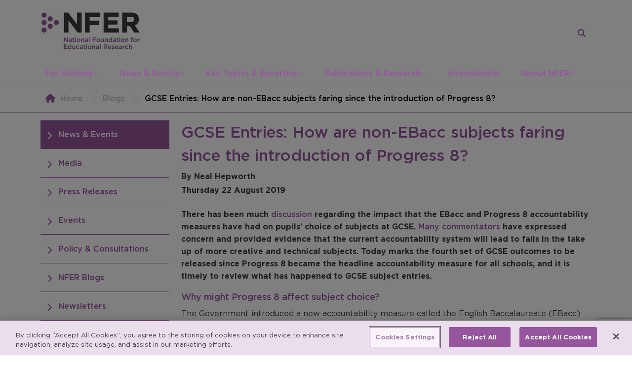

--- FILE ---
content_type: text/html; charset=utf-8
request_url: https://www.nfer.ac.uk/blogs/gcse-entries-how-are-non-ebacc-subjects-faring-since-the-introduction-of-progress-8/
body_size: 13667
content:
<!DOCTYPE html>
<html lang="en">
<head>
  <meta charset="UTF-8" />
  <meta name="robots" content="index">
  <meta name="viewport" content="width=device-width, initial-scale=1.0" />
  <meta name="author" content="National Foundation for Educational Research" />
  <meta property="pageId" content="5002">

  <!-- Primary Meta Tags -->
    <title>GCSE Entries: How are non-EBacc subjects faring since the introduction of Progress 8? - NFER</title>
    <meta name="title" content="GCSE Entries: How are non-EBacc subjects faring since the introduction of Progress 8? - NFER">
    <meta name="description" content="Following the publication of the 2019 GCSE results, NFER&#x27;s Neal Hepworth takes a look at the impact of the Progress 8 accountability measure on non-EBacc subjects since its introduction back in 2016.">

  <!-- Open Graph / Facebook -->
    <meta property="og:type" content="article">
      <meta property="og:url" content="https://www.nfer.ac.uk/blogs/gcse-entries-how-are-non-ebacc-subjects-faring-since-the-introduction-of-progress-8/">
    <meta property="og:title" content="GCSE Entries: How are non-EBacc subjects faring since the introduction of Progress 8?">
    <meta property="og:description" content="Following the publication of the 2019 GCSE results, NFER&#x27;s Neal Hepworth takes a look at the impact of the Progress 8 accountability measure on non-EBacc subjects since its introduction back in 2016.">
      <meta property="og:image" content="https://www.nfer.ac.uk/media/aabhlh3r/nfer_og.png">
    <meta property="og:determiner" content="the" />
    <meta property="og:locale" content="en_GB" />
    <meta property="og:site_name" content="NFER" />
        <meta property="og:article:author" content="By Neal Hepworth" />
      <meta property="og:article:published_time" content="2019-08-22T01:00:00" />
      <meta property="og:article:modified_time" content="2025-08-11T07:25:04" />
        <meta property="og:article:section" content="Blog" />

  <!-- Twitter -->
    <meta name="twitter:card" content="summary_large_image">
      <meta property="twitter:url" content="https://www.nfer.ac.uk/blogs/gcse-entries-how-are-non-ebacc-subjects-faring-since-the-introduction-of-progress-8/">
    <meta property="twitter:title" content="GCSE Entries: How are non-EBacc subjects faring since the introduction of Progress 8?">
    <meta property="twitter:description" content="Following the publication of the 2019 GCSE results, NFER&#x27;s Neal Hepworth takes a look at the impact of the Progress 8 accountability measure on non-EBacc subjects since its introduction back in 2016.">
      <meta property="twitter:image" content="https://www.nfer.ac.uk/media/aabhlh3r/nfer_og.png">

  <meta name="keywords" content="NFER Blog, NFER GCSEs, NFER E-Bacc, NFER Progress 8, NFER Assessment" />
  <meta name="msapplication-tap-highlight" content="no">
  <link rel="manifest" href="/favicon/manifest.webmanifest">
  <meta name="mobile-web-app-capable" content="yes">
  <meta name="application-name" content="NFER">
  <meta name="apple-mobile-web-app-capable" content="yes">
  <meta name="apple-mobile-web-app-status-bar-style" content="black">
  <meta name="apple-mobile-web-app-title" content="NFER">
  <link rel="apple-touch-icon" sizes="57x57" href="/favicon/apple-icon-57x57.png">
  <link rel="apple-touch-icon" sizes="60x60" href="/favicon/apple-icon-60x60.png">
  <link rel="apple-touch-icon" sizes="72x72" href="/favicon/apple-icon-72x72.png">
  <link rel="apple-touch-icon" sizes="76x76" href="/favicon/apple-icon-76x76.png">
  <link rel="apple-touch-icon" sizes="114x114" href="/favicon/apple-icon-114x114.png">
  <link rel="apple-touch-icon" sizes="120x120" href="/favicon/apple-icon-120x120.png">
  <link rel="apple-touch-icon" sizes="144x144" href="/favicon/apple-icon-144x144.png">
  <link rel="apple-touch-icon" sizes="152x152" href="/favicon/apple-icon-152x152.png">
  <link rel="apple-touch-icon" sizes="180x180" href="/favicon/apple-icon-180x180.png">
  <link rel="icon" type="image/png" sizes="192x192" href="/favicon/android-icon-192x192.png">
  <link rel="icon" type="image/png" sizes="32x32" href="/favicon/favicon-32x32.png">
  <link rel="icon" type="image/png" sizes="96x96" href="/favicon/favicon-96x96.png">
  <link rel="icon" type="image/png" sizes="16x16" href="/favicon/favicon-16x16.png">
  <link rel="preconnect" href="https://www.google.com">
  <link rel="preconnect" crossorigin href="https://www.gstatic.com">
  <meta name="msapplication-TileColor" content="#ffffff">
  <meta name="msapplication-TileImage" content="/favicon/ms-icon-144x144.png">
  <meta name="theme-color" content="#ffffff">

  <!-- scripts -->
  
  
        <script type="d96df58a535f0200af2c1d2a-module" defer src="/assets/js/global.js?v=7hp-jATl3aHs7YkfT6eoo6CN8_nl5nkU6p3xxXMWww0"></script>
        <script type="d96df58a535f0200af2c1d2a-module" src="/assets/js/blogItem.js?v=repl0mdoL4uh8dAFlSepFHfmUy0T_rDmPUS89Ye3lDk"></script>
  
  <script defer src="https://www.google.com/recaptcha/api.js?render=6LfhTXEaAAAAAIx2I0hbkQhH0IuhGXZN-wba_vLp" type="d96df58a535f0200af2c1d2a-text/javascript"></script>
  <script defer type="d96df58a535f0200af2c1d2a-text/javascript">
    if(typeof grecaptcha === 'undefined') {
      grecaptcha = {};
    }
    grecaptcha.ready = function(cb){
      if(typeof grecaptcha === 'undefined') {
        const c = '___grecaptcha_cfg';
        window[c] = window[c] || {};
        (window[c]['fns'] = window[c]['fns']||[]).push(cb);
      } else {
        cb();
      }
    }
  </script>
  <!-- css -->
      <link rel="stylesheet" href="/assets/css/global.css?v=100m489SoVWS5P-ukdMvC9mIOuoJ3-iZiv6WldyMyZU" />
      <link rel="stylesheet" href="/assets/css/blogItem.css?v=GkHFpBY1ghl_eqE2TFtYSRRRc-u-50Gccrq2mDUm0KI" />




  

<!-- OneTrust Cookies Consent Notice start for nfer.ac.uk -->
<script type="d96df58a535f0200af2c1d2a-text/javascript" src="https://cdn-ukwest.onetrust.com/consent/5b9cfafb-ad3b-4366-a3a8-80ce732651f9/OtAutoBlock.js"></script>
<script type="d96df58a535f0200af2c1d2a-text/javascript" charset="UTF-8" data-domain-script="5b9cfafb-ad3b-4366-a3a8-80ce732651f9" src="https://cdn-ukwest.onetrust.com/scripttemplates/otSDKStub.js"></script>
<script type="d96df58a535f0200af2c1d2a-text/javascript">
function OptanonWrapper() { }
</script>
<!-- OneTrust Cookies Consent Notice end for nfer.ac.uk -->


    <!-- Google Tag Manager -->
    <script type="d96df58a535f0200af2c1d2a-text/javascript">(function(w,d,s,l,i){w[l]=w[l]||[];w[l].push({'gtm.start':
        new Date().getTime(),event:'gtm.js'});var f=d.getElementsByTagName(s)[0],
        j=d.createElement(s),dl=l!='dataLayer'?'&l='+l:'';j.async=true;j.src=
        'https://www.googletagmanager.com/gtm.js?id='+i+dl;f.parentNode.insertBefore(j,f);
        })(window,document,'script','dataLayer','GTM-58RP3K');</script>
    <!-- End Google Tag Manager -->
    <!-- Global site tag (gtag.js) - Google Ads: 879232402 -->
    <script type="d96df58a535f0200af2c1d2a-text/javascript" async src="https://www.googletagmanager.com/gtag/js?id=AW-879232402"></script>
    <script type="d96df58a535f0200af2c1d2a-text/javascript">
      window.dataLayer = window.dataLayer || [];
      function gtag() { dataLayer.push(arguments); }
      gtag('js', new Date());
  
      gtag('config', 'AW-879232402');
    </script>
    <!-- Google tag (gtag.js) -->
    <script async src="https://www.googletagmanager.com/gtag/js?id=AW-1039037191" type="d96df58a535f0200af2c1d2a-text/javascript"></script>
    <script type="d96df58a535f0200af2c1d2a-text/javascript">
      window.dataLayer = window.dataLayer || [];
      function gtag(){dataLayer.push(arguments);}
      gtag('js', new Date());
    
    gtag('config', 'AW-1039037191');
    </script>
  
</head>
<body>

  <!-- Google Tag Manager (noscript) -->
  <noscript>
    <iframe src="https://www.googletagmanager.com/ns.html?id=GTM-58RP3K"
      height="0" width="0"
      style="display:none;visibility:hidden">
    </iframe>
  </noscript>
  <!-- End Google Tag Manager (noscript) -->


<header class="header">
  <div class="container">
    <div class="row">
      <div class="col-12">
        <div class="header__content">
            <a class="site-logo-container"
              href="/">
                <img src="/assets/nfer-site-logo.png" alt="NFER - National Foundation for Educational Research logo" />
            </a>

            <form class="mini-search" data-mini-search method="GET" action="/search/">
    <input
      type="text"
      class="form-control mini-search__input"
      placeholder="Enter your search here"
      name="query" />

    <button
      type="submit"
      class="btn btn-primary mini-search__submit"
      title="Search">
      
<span class="icon-container p-0">
  <svg class="icon icon-white"
    viewBox="0 0 512 512">
    <path d="M416 208c0 45.9-14.9 88.3-40 122.7L502.6 457.4c12.5 12.5 12.5 32.8 0 45.3s-32.8 12.5-45.3 0L330.7 376c-34.4 25.2-76.8 40-122.7 40C93.1 416 0 322.9 0 208S93.1 0 208 0S416 93.1 416 208zM208 352a144 144 0 1 0 0-288 144 144 0 1 0 0 288z"/>
  </svg>
</span>
    </button>

    <a href="/search/"
      class="mini-search__link"
      title="Search">
      
<span class="icon-container p-0">
  <svg class="icon icon-purple"
    viewBox="0 0 512 512">
    <path d="M416 208c0 45.9-14.9 88.3-40 122.7L502.6 457.4c12.5 12.5 12.5 32.8 0 45.3s-32.8 12.5-45.3 0L330.7 376c-34.4 25.2-76.8 40-122.7 40C93.1 416 0 322.9 0 208S93.1 0 208 0S416 93.1 416 208zM208 352a144 144 0 1 0 0-288 144 144 0 1 0 0 288z"/>
  </svg>
</span>
    </a>
  </form>

          <div role="button" title="Toggle main site menu" tabindex="0" aria-pressed="false" id="mobile-site-nav-button">
            
<span class="icon-container">
  <svg class="icon icon-purple"
    viewBox="0 0 448 512">
    <path d="M0 96C0 78.3 14.3 64 32 64H416c17.7 0 32 14.3 32 32s-14.3 32-32 32H32C14.3 128 0 113.7 0 96zM0 256c0-17.7 14.3-32 32-32H416c17.7 0 32 14.3 32 32s-14.3 32-32 32H32c-17.7 0-32-14.3-32-32zM448 416c0 17.7-14.3 32-32 32H32c-17.7 0-32-14.3-32-32s14.3-32 32-32H416c17.7 0 32 14.3 32 32z"></path>
  </svg>
</span>
          </div>
        </div>
      </div>
    </div>
  </div>

  <nav aria-label="Main Navigation">
    <div class="container">
      <div class="row">
        <div class="col-12">

          

  <ul class="site-nav">
      <li>
        <a href="/for-schools/">
          For Schools
        </a>


            
<span class="icon-container p-0">
  <svg class="icon icon-10 icon-purple"
    viewBox="0 0 512 512">
    <path d="M233.4 406.6c12.5 12.5 32.8 12.5 45.3 0l192-192c12.5-12.5 12.5-32.8 0-45.3s-32.8-12.5-45.3 0L256 338.7 86.6 169.4c-12.5-12.5-32.8-12.5-45.3 0s-12.5 32.8 0 45.3l192 192z"></path>
  </svg>
</span>


  <ul class="site-nav__sub-menu">
      <li>
        <a href="/for-schools/nfer-assessments/">
          NFER Assessments
        </a>


            
<span class="icon-container p-0">
  <svg class="icon icon-10 icon-white"
    viewBox="0 0 320 512">
    <path d="M310.6 233.4c12.5 12.5 12.5 32.8 0 45.3l-192 192c-12.5 12.5-32.8 12.5-45.3 0s-12.5-32.8 0-45.3L242.7 256 73.4 86.6c-12.5-12.5-12.5-32.8 0-45.3s32.8-12.5 45.3 0l192 192z"></path>
  </svg>
</span>


  <ul class="site-nav__sub-menu">
      <li>
        <a href="/for-schools/nfer-assessments/nfer-tests/">
          NFER Tests
        </a>


      </li>
      <li>
        <a href="/for-schools/nfer-assessments/nfer-online-assessments-noa/">
          NFER Online Assessments (NOA)
        </a>


      </li>

     

  </ul>
      </li>
      <li>
        <a href="/for-schools/free-resources-and-advice-for-schools/">
          Free Resources and Advice for Schools
        </a>


            
<span class="icon-container p-0">
  <svg class="icon icon-10 icon-white"
    viewBox="0 0 320 512">
    <path d="M310.6 233.4c12.5 12.5 12.5 32.8 0 45.3l-192 192c-12.5 12.5-32.8 12.5-45.3 0s-12.5-32.8 0-45.3L242.7 256 73.4 86.6c-12.5-12.5-12.5-32.8 0-45.3s32.8-12.5 45.3 0l192 192z"></path>
  </svg>
</span>


  <ul class="site-nav__sub-menu">
      <li>
        <a href="/for-schools/free-resources-and-advice-for-schools/assessment-hub/">
          Assessment Hub
        </a>


      </li>
      <li>
        <a href="/for-schools/free-resources-and-advice-for-schools/research-bites-for-schools/">
          Research Bites for Schools
        </a>


      </li>
      <li>
        <a href="/for-schools/free-resources-and-advice-for-schools/webinars/">
          Webinars
        </a>


      </li>
      <li>
        <a href="/for-schools/free-resources-and-advice-for-schools/research-in-schools-guides/">
          Research in Schools Guides
        </a>


      </li>

     

  </ul>
      </li>
      <li>
        <a href="/for-schools/assessment-hub/">
          Assessment Hub
        </a>


      </li>
      <li>
        <a href="/for-schools/research-bites-for-schools/">
          Research Bites for Schools
        </a>


      </li>
      <li>
        <a href="/for-schools/participate-in-research/">
          Participate in Research
        </a>


            
<span class="icon-container p-0">
  <svg class="icon icon-10 icon-white"
    viewBox="0 0 320 512">
    <path d="M310.6 233.4c12.5 12.5 12.5 32.8 0 45.3l-192 192c-12.5 12.5-32.8 12.5-45.3 0s-12.5-32.8 0-45.3L242.7 256 73.4 86.6c-12.5-12.5-12.5-32.8 0-45.3s32.8-12.5 45.3 0l192 192z"></path>
  </svg>
</span>


  <ul class="site-nav__sub-menu">
      <li>
        <a href="/for-schools/participate-in-research/participate-in-research-projects/">
          Participate In Research Projects
        </a>


      </li>
      <li>
        <a href="/for-schools/participate-in-research/research-projects-for-information/">
          Research Projects for Information
        </a>


      </li>
      <li>
        <a href="/for-schools/participate-in-research/join-our-teacher-voice-survey-panel/">
          Join our Teacher Voice Survey Panel
        </a>


      </li>

     

  </ul>
      </li>
      <li>
        <a href="/for-schools/news-and-blogs-for-schools/">
          News and Blogs for Schools
        </a>


      </li>
      <li>
        <a href="/for-schools/your-impact/">
          Your Impact
        </a>


            
<span class="icon-container p-0">
  <svg class="icon icon-10 icon-white"
    viewBox="0 0 320 512">
    <path d="M310.6 233.4c12.5 12.5 12.5 32.8 0 45.3l-192 192c-12.5 12.5-32.8 12.5-45.3 0s-12.5-32.8 0-45.3L242.7 256 73.4 86.6c-12.5-12.5-12.5-32.8 0-45.3s32.8-12.5 45.3 0l192 192z"></path>
  </svg>
</span>


  <ul class="site-nav__sub-menu">
      <li>
        <a href="/for-schools/your-impact/impact-review-for-schools/">
          Impact Review for Schools
        </a>


      </li>
      <li>
        <a href="/for-schools/your-impact/policy-and-consultations/">
          Policy and Consultations
        </a>


      </li>

     

  </ul>
      </li>
      <li>
        <a href="/for-schools/all-nfer-research/">
          All NFER Research
        </a>


      </li>

      <li class="additional-descendent">
        <a class="btn-primary btn--square btn--full-width additional-link"
          href="https://www.resources.nfer.ac.uk/"
          target="_blank">
          Order NFER Assessments
        </a>
      </li>
     

  </ul>
      </li>
      <li>
        <a href="/news-events/">
          News &amp; Events
        </a>


            
<span class="icon-container p-0">
  <svg class="icon icon-10 icon-purple"
    viewBox="0 0 512 512">
    <path d="M233.4 406.6c12.5 12.5 32.8 12.5 45.3 0l192-192c12.5-12.5 12.5-32.8 0-45.3s-32.8-12.5-45.3 0L256 338.7 86.6 169.4c-12.5-12.5-32.8-12.5-45.3 0s-12.5 32.8 0 45.3l192 192z"></path>
  </svg>
</span>


  <ul class="site-nav__sub-menu">
      <li>
        <a href="/news-events/media/">
          Media
        </a>


      </li>
      <li>
        <a href="/news-events/press-releases/">
          Press Releases
        </a>


      </li>
      <li>
        <a href="/news-events/events/">
          Events
        </a>


      </li>
      <li>
        <a href="/news-events/policy-consultations/">
          Policy &amp; Consultations
        </a>


      </li>
      <li>
        <a href="/news-events/nfer-blogs/">
          NFER Blogs
        </a>


      </li>
      <li>
        <a href="/news-events/newsletters/">
          Newsletters
        </a>


            
<span class="icon-container p-0">
  <svg class="icon icon-10 icon-white"
    viewBox="0 0 320 512">
    <path d="M310.6 233.4c12.5 12.5 12.5 32.8 0 45.3l-192 192c-12.5 12.5-32.8 12.5-45.3 0s-12.5-32.8 0-45.3L242.7 256 73.4 86.6c-12.5-12.5-12.5-32.8 0-45.3s32.8-12.5 45.3 0l192 192z"></path>
  </svg>
</span>


  <ul class="site-nav__sub-menu">
      <li>
        <a href="/news-events/newsletters/nfer-classroom-round-up/">
          NFER Classroom Round Up
        </a>


      </li>
      <li>
        <a href="/news-events/newsletters/nfer-direct/">
          NFER Direct
        </a>


      </li>
      <li>
        <a href="/news-events/newsletters/the-nfer-blog/">
          The NFER Blog
        </a>


      </li>

     

  </ul>
      </li>
      <li>
        <a href="/news-events/nfer-spotlight/">
          NFER Spotlight
        </a>


      </li>

     

  </ul>
      </li>
      <li>
        <a href="/key-topics-expertise/">
          Key Topics &amp; Expertise
        </a>


            
<span class="icon-container p-0">
  <svg class="icon icon-10 icon-purple"
    viewBox="0 0 512 512">
    <path d="M233.4 406.6c12.5 12.5 32.8 12.5 45.3 0l192-192c12.5-12.5 12.5-32.8 0-45.3s-32.8-12.5-45.3 0L256 338.7 86.6 169.4c-12.5-12.5-32.8-12.5-45.3 0s-12.5 32.8 0 45.3l192 192z"></path>
  </svg>
</span>


  <ul class="site-nav__sub-menu">
      <li>
        <a href="/key-topics-expertise/accountability/">
          Accountability
        </a>


      </li>
      <li>
        <a href="/key-topics-expertise/assessment/">
          Assessment
        </a>


            
<span class="icon-container p-0">
  <svg class="icon icon-10 icon-white"
    viewBox="0 0 320 512">
    <path d="M310.6 233.4c12.5 12.5 12.5 32.8 0 45.3l-192 192c-12.5 12.5-32.8 12.5-45.3 0s-12.5-32.8 0-45.3L242.7 256 73.4 86.6c-12.5-12.5-12.5-32.8 0-45.3s32.8-12.5 45.3 0l192 192z"></path>
  </svg>
</span>


  <ul class="site-nav__sub-menu">
      <li>
        <a href="/key-topics-expertise/assessment/research-into-assessment/">
          Research into Assessment
        </a>


      </li>
      <li>
        <a href="/key-topics-expertise/assessment/assessment-development/">
          Assessment Development
        </a>


      </li>
      <li>
        <a href="/key-topics-expertise/assessment/assessment-hub-for-schools/">
          Assessment Hub for Schools
        </a>


      </li>

     

  </ul>
      </li>
      <li>
        <a href="/key-topics-expertise/classroom-practice/">
          Classroom Practice
        </a>


      </li>
      <li>
        <a href="/key-topics-expertise/education-to-employment/">
          Education to Employment
        </a>


            
<span class="icon-container p-0">
  <svg class="icon icon-10 icon-white"
    viewBox="0 0 320 512">
    <path d="M310.6 233.4c12.5 12.5 12.5 32.8 0 45.3l-192 192c-12.5 12.5-32.8 12.5-45.3 0s-12.5-32.8 0-45.3L242.7 256 73.4 86.6c-12.5-12.5-12.5-32.8 0-45.3s32.8-12.5 45.3 0l192 192z"></path>
  </svg>
</span>


  <ul class="site-nav__sub-menu">
      <li>
        <a href="/key-topics-expertise/education-to-employment/the-skills-imperative-2035/">
          The Skills Imperative 2035
        </a>


      </li>

     

  </ul>
      </li>
      <li>
        <a href="/key-topics-expertise/social-mobility/">
          Social Mobility
        </a>


      </li>
      <li>
        <a href="/key-topics-expertise/school-funding/">
          School Funding
        </a>


      </li>
      <li>
        <a href="/key-topics-expertise/school-workforce/">
          School Workforce
        </a>


            
<span class="icon-container p-0">
  <svg class="icon icon-10 icon-white"
    viewBox="0 0 320 512">
    <path d="M310.6 233.4c12.5 12.5 12.5 32.8 0 45.3l-192 192c-12.5 12.5-32.8 12.5-45.3 0s-12.5-32.8 0-45.3L242.7 256 73.4 86.6c-12.5-12.5-12.5-32.8 0-45.3s32.8-12.5 45.3 0l192 192z"></path>
  </svg>
</span>


  <ul class="site-nav__sub-menu">
      <li>
        <a href="/key-topics-expertise/school-workforce/teacher-recruitment-and-retention-in-england-data-dashboard/">
          Teacher recruitment and retention in England data dashboard
        </a>


      </li>
      <li>
        <a href="/key-topics-expertise/school-workforce/information-about-the-measures/">
          Information about the measures
        </a>


      </li>

     

  </ul>
      </li>
      <li>
        <a href="/key-topics-expertise/systems-structures/">
          Systems &amp; Structures
        </a>


      </li>
      <li>
        <a href="/key-topics-expertise/covid-19-recovery/">
          Covid 19 Recovery
        </a>


      </li>

     

  </ul>
      </li>
      <li>
        <a href="/publications-research/">
          Publications &amp; Research
        </a>


            
<span class="icon-container p-0">
  <svg class="icon icon-10 icon-purple"
    viewBox="0 0 512 512">
    <path d="M233.4 406.6c12.5 12.5 32.8 12.5 45.3 0l192-192c12.5-12.5 12.5-32.8 0-45.3s-32.8-12.5-45.3 0L256 338.7 86.6 169.4c-12.5-12.5-32.8-12.5-45.3 0s-12.5 32.8 0 45.3l192 192z"></path>
  </svg>
</span>


  <ul class="site-nav__sub-menu">
      <li>
        <a href="/publications-research/search-all-publications/">
          Search All Publications
        </a>


      </li>
      <li>
        <a href="/publications-research/educational-research-journal/">
          Educational Research journal
        </a>


      </li>
      <li>
        <a href="/publications-research/research-methods-operations/">
          Research Methods &amp; Operations
        </a>


            
<span class="icon-container p-0">
  <svg class="icon icon-10 icon-white"
    viewBox="0 0 320 512">
    <path d="M310.6 233.4c12.5 12.5 12.5 32.8 0 45.3l-192 192c-12.5 12.5-32.8 12.5-45.3 0s-12.5-32.8 0-45.3L242.7 256 73.4 86.6c-12.5-12.5-12.5-32.8 0-45.3s32.8-12.5 45.3 0l192 192z"></path>
  </svg>
</span>


  <ul class="site-nav__sub-menu">
      <li>
        <a href="/publications-research/research-methods-operations/analysis-of-large-datasets/">
          Analysis of Large Datasets
        </a>


      </li>
      <li>
        <a href="/publications-research/research-methods-operations/consultancy-training/">
          Consultancy &amp; Training
        </a>


      </li>
      <li>
        <a href="/publications-research/research-methods-operations/evaluation/">
          Evaluation
        </a>


      </li>
      <li>
        <a href="/publications-research/research-methods-operations/psychometrics/">
          Psychometrics
        </a>


      </li>
      <li>
        <a href="/publications-research/research-methods-operations/qualitative-research/">
          Qualitative Research
        </a>


      </li>
      <li>
        <a href="/publications-research/research-methods-operations/innovation-and-research-methods/">
          Innovation and Research Methods
        </a>


      </li>
      <li>
        <a href="/publications-research/research-methods-operations/reviews-evidence-scoping/">
          Reviews &amp; Evidence Scoping
        </a>


      </li>
      <li>
        <a href="/publications-research/research-methods-operations/surveys/">
          Surveys
        </a>


      </li>

     

  </ul>
      </li>
      <li>
        <a href="/publications-research/teacher-voice-omnibus-survey/">
          Teacher Voice Omnibus Survey
        </a>


            
<span class="icon-container p-0">
  <svg class="icon icon-10 icon-white"
    viewBox="0 0 320 512">
    <path d="M310.6 233.4c12.5 12.5 12.5 32.8 0 45.3l-192 192c-12.5 12.5-32.8 12.5-45.3 0s-12.5-32.8 0-45.3L242.7 256 73.4 86.6c-12.5-12.5-12.5-32.8 0-45.3s32.8-12.5 45.3 0l192 192z"></path>
  </svg>
</span>


  <ul class="site-nav__sub-menu">
      <li>
        <a href="/publications-research/teacher-voice-omnibus-survey/about-the-survey-and-key-dates/">
          About the Survey and Key Dates
        </a>


      </li>
      <li>
        <a href="/publications-research/teacher-voice-omnibus-survey/why-use-teacher-voice/">
          Why Use Teacher Voice
        </a>


      </li>
      <li>
        <a href="/publications-research/teacher-voice-omnibus-survey/what-we-offer-pricing-and-process/">
          What We Offer, Pricing and Process
        </a>


      </li>
      <li>
        <a href="/publications-research/teacher-voice-omnibus-survey/about-the-panel/">
          About the Panel
        </a>


      </li>
      <li>
        <a href="/publications-research/teacher-voice-omnibus-survey/news-and-findings/">
          News and Findings
        </a>


      </li>
      <li>
        <a href="/publications-research/teacher-voice-omnibus-survey/get-in-touch/">
          Get in Touch
        </a>


      </li>
      <li>
        <a href="/publications-research/teacher-voice-omnibus-survey/join-our-teacher-voice-survey-panel/">
          Join our Teacher Voice Survey Panel
        </a>


      </li>

     

  </ul>
      </li>
      <li>
        <a href="/publications-research/nfer-education-trials-unit/">
          NFER Education Trials Unit
        </a>


            
<span class="icon-container p-0">
  <svg class="icon icon-10 icon-white"
    viewBox="0 0 320 512">
    <path d="M310.6 233.4c12.5 12.5 12.5 32.8 0 45.3l-192 192c-12.5 12.5-32.8 12.5-45.3 0s-12.5-32.8 0-45.3L242.7 256 73.4 86.6c-12.5-12.5-12.5-32.8 0-45.3s32.8-12.5 45.3 0l192 192z"></path>
  </svg>
</span>


  <ul class="site-nav__sub-menu">
      <li>
        <a href="/publications-research/nfer-education-trials-unit/about-the-unit/">
          About the Unit
        </a>


      </li>
      <li>
        <a href="/publications-research/nfer-education-trials-unit/about-randomised-controlled-trials/">
          About Randomised Controlled Trials
        </a>


      </li>
      <li>
        <a href="/publications-research/nfer-education-trials-unit/contact-us/">
          Contact us
        </a>


      </li>

     

  </ul>
      </li>

     

  </ul>
      </li>
      <li>
        <a href="/international/">
          International
        </a>


      </li>
      <li>
        <a href="/about-nfer/">
          About NFER
        </a>


            
<span class="icon-container p-0">
  <svg class="icon icon-10 icon-purple"
    viewBox="0 0 512 512">
    <path d="M233.4 406.6c12.5 12.5 32.8 12.5 45.3 0l192-192c12.5-12.5 12.5-32.8 0-45.3s-32.8-12.5-45.3 0L256 338.7 86.6 169.4c-12.5-12.5-32.8-12.5-45.3 0s-12.5 32.8 0 45.3l192 192z"></path>
  </svg>
</span>


  <ul class="site-nav__sub-menu">
      <li>
        <a href="/about-nfer/what-we-do/">
          What We Do
        </a>


            
<span class="icon-container p-0">
  <svg class="icon icon-10 icon-white"
    viewBox="0 0 320 512">
    <path d="M310.6 233.4c12.5 12.5 12.5 32.8 0 45.3l-192 192c-12.5 12.5-32.8 12.5-45.3 0s-12.5-32.8 0-45.3L242.7 256 73.4 86.6c-12.5-12.5-12.5-32.8 0-45.3s32.8-12.5 45.3 0l192 192z"></path>
  </svg>
</span>


  <ul class="site-nav__sub-menu">
      <li>
        <a href="/about-nfer/what-we-do/research-evaluations/">
          Research &amp; Evaluations
        </a>


      </li>
      <li>
        <a href="/about-nfer/what-we-do/research-operations/">
          Research Operations
        </a>


      </li>
      <li>
        <a href="/about-nfer/what-we-do/product-development/">
          Product development
        </a>


      </li>
      <li>
        <a href="/about-nfer/what-we-do/assessment/">
          Assessment
        </a>


      </li>

     

  </ul>
      </li>
      <li>
        <a href="/about-nfer/commission-us/">
          Commission Us
        </a>


      </li>
      <li>
        <a href="/about-nfer/nfer-impact/">
          NFER Impact
        </a>


      </li>
      <li>
        <a href="/about-nfer/governance-structure/">
          Governance &amp; Structure
        </a>


            
<span class="icon-container p-0">
  <svg class="icon icon-10 icon-white"
    viewBox="0 0 320 512">
    <path d="M310.6 233.4c12.5 12.5 12.5 32.8 0 45.3l-192 192c-12.5 12.5-32.8 12.5-45.3 0s-12.5-32.8 0-45.3L242.7 256 73.4 86.6c-12.5-12.5-12.5-32.8 0-45.3s32.8-12.5 45.3 0l192 192z"></path>
  </svg>
</span>


  <ul class="site-nav__sub-menu">
      <li>
        <a href="/about-nfer/governance-structure/our-team/">
          Our Team
        </a>


      </li>
      <li>
        <a href="/about-nfer/governance-structure/senior-management-team/">
          Senior Management Team
        </a>


      </li>
      <li>
        <a href="/about-nfer/governance-structure/board-of-trustees/">
          Board of Trustees
        </a>


      </li>
      <li>
        <a href="/about-nfer/governance-structure/nfer-departments/">
          NFER Departments
        </a>


      </li>
      <li>
        <a href="/about-nfer/governance-structure/annual-reports/">
          Annual Reports
        </a>


      </li>

     

  </ul>
      </li>
      <li>
        <a href="/about-nfer/careers-at-nfer/">
          Careers at NFER
        </a>


            
<span class="icon-container p-0">
  <svg class="icon icon-10 icon-white"
    viewBox="0 0 320 512">
    <path d="M310.6 233.4c12.5 12.5 12.5 32.8 0 45.3l-192 192c-12.5 12.5-32.8 12.5-45.3 0s-12.5-32.8 0-45.3L242.7 256 73.4 86.6c-12.5-12.5-12.5-32.8 0-45.3s32.8-12.5 45.3 0l192 192z"></path>
  </svg>
</span>


  <ul class="site-nav__sub-menu">
      <li>
        <a href="/about-nfer/careers-at-nfer/policy-for-recruitment-of-people-with-criminal-records/">
          Policy for Recruitment of People with Criminal Records
        </a>


      </li>

     

  </ul>
      </li>
      <li>
        <a href="/about-nfer/research-integrity/">
          Research Integrity
        </a>


      </li>
      <li>
        <a href="/about-nfer/contact-us/">
          Contact Us
        </a>


      </li>

     

  </ul>
      </li>

     

  </ul>

          </partial>
          
<div class="mobile-site-nav">
  <div class="mobile-site-nav__content">

    <div class="mobile-site-nav__header">
      <a class="mobile-site-nav__logo-wrapper"
        href="/">
          <img src="/assets/nfer-site-logo.png" alt="NFER - National Foundation for Educational Research logo" loading="lazy" class="mobile-site-nav__logo" />
      </a>

      <div role="button" title="Toggle main site menu" tabindex="0" aria-pressed="false" id="mobile-site-nav-close" class="mobile-site-nav__close">
        
<span class="icon-container">
  <svg class="icon "
    viewBox="0 0 384 512">
    <path d="M324.5 411.1c6.2 6.2 16.4 6.2 22.6 0s6.2-16.4 0-22.6L214.6 256 347.1 123.5c6.2-6.2 6.2-16.4 0-22.6s-16.4-6.2-22.6 0L192 233.4 59.5 100.9c-6.2-6.2-16.4-6.2-22.6 0s-6.2 16.4 0 22.6L169.4 256 36.9 388.5c-6.2 6.2-6.2 16.4 0 22.6s16.4 6.2 22.6 0L192 278.6 324.5 411.1z"/>
  </svg>
</span>
      </div>
    </div>

    
<ul class="mobile-site-nav__menu">

    <li>
      <div class="menu-item">
        <a href="/for-schools/">
          For Schools
        </a>

          
<span class="icon-container nav-button">
  <svg class="icon icon-purple child"
    viewBox="0 0 320 512">
    <path d="M310.6 233.4c12.5 12.5 12.5 32.8 0 45.3l-192 192c-12.5 12.5-32.8 12.5-45.3 0s-12.5-32.8 0-45.3L242.7 256 73.4 86.6c-12.5-12.5-12.5-32.8 0-45.3s32.8-12.5 45.3 0l192 192z"></path>
  </svg>
</span>
      </div>

<ul class="mobile-site-nav__sub-menu">
    <li>
      <div class="menu-item menu-item--back-link">
        
<span class="icon-container nav-close">
  <svg class="icon icon-purple parent"
    viewBox="0 0 320 512">
    <path d="M9.4 233.4c-12.5 12.5-12.5 32.8 0 45.3l192 192c12.5 12.5 32.8 12.5 45.3 0s12.5-32.8 0-45.3L77.3 256 246.6 86.6c12.5-12.5 12.5-32.8 0-45.3s-32.8-12.5-45.3 0l-192 192z"></path>
  </svg>
</span>

        <a href="/for-schools/">
          For Schools
        </a>
      </div>
    </li>

    <li>
      <div class="menu-item">
        <a href="/for-schools/nfer-assessments/">
          NFER Assessments
        </a>

          
<span class="icon-container nav-button">
  <svg class="icon icon-purple child"
    viewBox="0 0 320 512">
    <path d="M310.6 233.4c12.5 12.5 12.5 32.8 0 45.3l-192 192c-12.5 12.5-32.8 12.5-45.3 0s-12.5-32.8 0-45.3L242.7 256 73.4 86.6c-12.5-12.5-12.5-32.8 0-45.3s32.8-12.5 45.3 0l192 192z"></path>
  </svg>
</span>
      </div>

<ul class="mobile-site-nav__sub-menu">
    <li>
      <div class="menu-item menu-item--back-link">
        
<span class="icon-container nav-close">
  <svg class="icon icon-purple parent"
    viewBox="0 0 320 512">
    <path d="M9.4 233.4c-12.5 12.5-12.5 32.8 0 45.3l192 192c12.5 12.5 32.8 12.5 45.3 0s12.5-32.8 0-45.3L77.3 256 246.6 86.6c12.5-12.5 12.5-32.8 0-45.3s-32.8-12.5-45.3 0l-192 192z"></path>
  </svg>
</span>

        <a href="/for-schools/nfer-assessments/">
          NFER Assessments
        </a>
      </div>
    </li>

    <li>
      <div class="menu-item">
        <a href="/for-schools/nfer-assessments/nfer-tests/">
          NFER Tests
        </a>

      </div>
    </li>
    <li>
      <div class="menu-item">
        <a href="/for-schools/nfer-assessments/nfer-online-assessments-noa/">
          NFER Online Assessments (NOA)
        </a>

      </div>
    </li>


</ul>    </li>
    <li>
      <div class="menu-item">
        <a href="/for-schools/free-resources-and-advice-for-schools/">
          Free Resources and Advice for Schools
        </a>

          
<span class="icon-container nav-button">
  <svg class="icon icon-purple child"
    viewBox="0 0 320 512">
    <path d="M310.6 233.4c12.5 12.5 12.5 32.8 0 45.3l-192 192c-12.5 12.5-32.8 12.5-45.3 0s-12.5-32.8 0-45.3L242.7 256 73.4 86.6c-12.5-12.5-12.5-32.8 0-45.3s32.8-12.5 45.3 0l192 192z"></path>
  </svg>
</span>
      </div>

<ul class="mobile-site-nav__sub-menu">
    <li>
      <div class="menu-item menu-item--back-link">
        
<span class="icon-container nav-close">
  <svg class="icon icon-purple parent"
    viewBox="0 0 320 512">
    <path d="M9.4 233.4c-12.5 12.5-12.5 32.8 0 45.3l192 192c12.5 12.5 32.8 12.5 45.3 0s12.5-32.8 0-45.3L77.3 256 246.6 86.6c12.5-12.5 12.5-32.8 0-45.3s-32.8-12.5-45.3 0l-192 192z"></path>
  </svg>
</span>

        <a href="/for-schools/free-resources-and-advice-for-schools/">
          Free Resources and Advice for Schools
        </a>
      </div>
    </li>

    <li>
      <div class="menu-item">
        <a href="/for-schools/free-resources-and-advice-for-schools/assessment-hub/">
          Assessment Hub
        </a>

      </div>
    </li>
    <li>
      <div class="menu-item">
        <a href="/for-schools/free-resources-and-advice-for-schools/research-bites-for-schools/">
          Research Bites for Schools
        </a>

      </div>
    </li>
    <li>
      <div class="menu-item">
        <a href="/for-schools/free-resources-and-advice-for-schools/webinars/">
          Webinars
        </a>

      </div>
    </li>
    <li>
      <div class="menu-item">
        <a href="/for-schools/free-resources-and-advice-for-schools/research-in-schools-guides/">
          Research in Schools Guides
        </a>

      </div>
    </li>


</ul>    </li>
    <li>
      <div class="menu-item">
        <a href="/for-schools/assessment-hub/">
          Assessment Hub
        </a>

      </div>
    </li>
    <li>
      <div class="menu-item">
        <a href="/for-schools/research-bites-for-schools/">
          Research Bites for Schools
        </a>

      </div>
    </li>
    <li>
      <div class="menu-item">
        <a href="/for-schools/participate-in-research/">
          Participate in Research
        </a>

          
<span class="icon-container nav-button">
  <svg class="icon icon-purple child"
    viewBox="0 0 320 512">
    <path d="M310.6 233.4c12.5 12.5 12.5 32.8 0 45.3l-192 192c-12.5 12.5-32.8 12.5-45.3 0s-12.5-32.8 0-45.3L242.7 256 73.4 86.6c-12.5-12.5-12.5-32.8 0-45.3s32.8-12.5 45.3 0l192 192z"></path>
  </svg>
</span>
      </div>

<ul class="mobile-site-nav__sub-menu">
    <li>
      <div class="menu-item menu-item--back-link">
        
<span class="icon-container nav-close">
  <svg class="icon icon-purple parent"
    viewBox="0 0 320 512">
    <path d="M9.4 233.4c-12.5 12.5-12.5 32.8 0 45.3l192 192c12.5 12.5 32.8 12.5 45.3 0s12.5-32.8 0-45.3L77.3 256 246.6 86.6c12.5-12.5 12.5-32.8 0-45.3s-32.8-12.5-45.3 0l-192 192z"></path>
  </svg>
</span>

        <a href="/for-schools/participate-in-research/">
          Participate in Research
        </a>
      </div>
    </li>

    <li>
      <div class="menu-item">
        <a href="/for-schools/participate-in-research/participate-in-research-projects/">
          Participate In Research Projects
        </a>

      </div>
    </li>
    <li>
      <div class="menu-item">
        <a href="/for-schools/participate-in-research/research-projects-for-information/">
          Research Projects for Information
        </a>

      </div>
    </li>
    <li>
      <div class="menu-item">
        <a href="/for-schools/participate-in-research/join-our-teacher-voice-survey-panel/">
          Join our Teacher Voice Survey Panel
        </a>

      </div>
    </li>


</ul>    </li>
    <li>
      <div class="menu-item">
        <a href="/for-schools/news-and-blogs-for-schools/">
          News and Blogs for Schools
        </a>

      </div>
    </li>
    <li>
      <div class="menu-item">
        <a href="/for-schools/your-impact/">
          Your Impact
        </a>

          
<span class="icon-container nav-button">
  <svg class="icon icon-purple child"
    viewBox="0 0 320 512">
    <path d="M310.6 233.4c12.5 12.5 12.5 32.8 0 45.3l-192 192c-12.5 12.5-32.8 12.5-45.3 0s-12.5-32.8 0-45.3L242.7 256 73.4 86.6c-12.5-12.5-12.5-32.8 0-45.3s32.8-12.5 45.3 0l192 192z"></path>
  </svg>
</span>
      </div>

<ul class="mobile-site-nav__sub-menu">
    <li>
      <div class="menu-item menu-item--back-link">
        
<span class="icon-container nav-close">
  <svg class="icon icon-purple parent"
    viewBox="0 0 320 512">
    <path d="M9.4 233.4c-12.5 12.5-12.5 32.8 0 45.3l192 192c12.5 12.5 32.8 12.5 45.3 0s12.5-32.8 0-45.3L77.3 256 246.6 86.6c12.5-12.5 12.5-32.8 0-45.3s-32.8-12.5-45.3 0l-192 192z"></path>
  </svg>
</span>

        <a href="/for-schools/your-impact/">
          Your Impact
        </a>
      </div>
    </li>

    <li>
      <div class="menu-item">
        <a href="/for-schools/your-impact/impact-review-for-schools/">
          Impact Review for Schools
        </a>

      </div>
    </li>
    <li>
      <div class="menu-item">
        <a href="/for-schools/your-impact/policy-and-consultations/">
          Policy and Consultations
        </a>

      </div>
    </li>


</ul>    </li>
    <li>
      <div class="menu-item">
        <a href="/for-schools/all-nfer-research/">
          All NFER Research
        </a>

      </div>
    </li>

        <li class="additional-descendent">
          <a class="btn-primary btn--square btn--full-width additional-link"
            href="https://www.resources.nfer.ac.uk/"
            target="_blank">
            Order NFER Assessments
          </a>
        </li>

</ul>    </li>
    <li>
      <div class="menu-item">
        <a href="/news-events/">
          News &amp; Events
        </a>

          
<span class="icon-container nav-button">
  <svg class="icon icon-purple child"
    viewBox="0 0 320 512">
    <path d="M310.6 233.4c12.5 12.5 12.5 32.8 0 45.3l-192 192c-12.5 12.5-32.8 12.5-45.3 0s-12.5-32.8 0-45.3L242.7 256 73.4 86.6c-12.5-12.5-12.5-32.8 0-45.3s32.8-12.5 45.3 0l192 192z"></path>
  </svg>
</span>
      </div>

<ul class="mobile-site-nav__sub-menu">
    <li>
      <div class="menu-item menu-item--back-link">
        
<span class="icon-container nav-close">
  <svg class="icon icon-purple parent"
    viewBox="0 0 320 512">
    <path d="M9.4 233.4c-12.5 12.5-12.5 32.8 0 45.3l192 192c12.5 12.5 32.8 12.5 45.3 0s12.5-32.8 0-45.3L77.3 256 246.6 86.6c12.5-12.5 12.5-32.8 0-45.3s-32.8-12.5-45.3 0l-192 192z"></path>
  </svg>
</span>

        <a href="/news-events/">
          News &amp; Events
        </a>
      </div>
    </li>

    <li>
      <div class="menu-item">
        <a href="/news-events/media/">
          Media
        </a>

      </div>
    </li>
    <li>
      <div class="menu-item">
        <a href="/news-events/press-releases/">
          Press Releases
        </a>

      </div>
    </li>
    <li>
      <div class="menu-item">
        <a href="/news-events/events/">
          Events
        </a>

      </div>
    </li>
    <li>
      <div class="menu-item">
        <a href="/news-events/policy-consultations/">
          Policy &amp; Consultations
        </a>

      </div>
    </li>
    <li>
      <div class="menu-item">
        <a href="/news-events/nfer-blogs/">
          NFER Blogs
        </a>

      </div>
    </li>
    <li>
      <div class="menu-item">
        <a href="/news-events/newsletters/">
          Newsletters
        </a>

          
<span class="icon-container nav-button">
  <svg class="icon icon-purple child"
    viewBox="0 0 320 512">
    <path d="M310.6 233.4c12.5 12.5 12.5 32.8 0 45.3l-192 192c-12.5 12.5-32.8 12.5-45.3 0s-12.5-32.8 0-45.3L242.7 256 73.4 86.6c-12.5-12.5-12.5-32.8 0-45.3s32.8-12.5 45.3 0l192 192z"></path>
  </svg>
</span>
      </div>

<ul class="mobile-site-nav__sub-menu">
    <li>
      <div class="menu-item menu-item--back-link">
        
<span class="icon-container nav-close">
  <svg class="icon icon-purple parent"
    viewBox="0 0 320 512">
    <path d="M9.4 233.4c-12.5 12.5-12.5 32.8 0 45.3l192 192c12.5 12.5 32.8 12.5 45.3 0s12.5-32.8 0-45.3L77.3 256 246.6 86.6c12.5-12.5 12.5-32.8 0-45.3s-32.8-12.5-45.3 0l-192 192z"></path>
  </svg>
</span>

        <a href="/news-events/newsletters/">
          Newsletters
        </a>
      </div>
    </li>

    <li>
      <div class="menu-item">
        <a href="/news-events/newsletters/nfer-classroom-round-up/">
          NFER Classroom Round Up
        </a>

      </div>
    </li>
    <li>
      <div class="menu-item">
        <a href="/news-events/newsletters/nfer-direct/">
          NFER Direct
        </a>

      </div>
    </li>
    <li>
      <div class="menu-item">
        <a href="/news-events/newsletters/the-nfer-blog/">
          The NFER Blog
        </a>

      </div>
    </li>


</ul>    </li>
    <li>
      <div class="menu-item">
        <a href="/news-events/nfer-spotlight/">
          NFER Spotlight
        </a>

      </div>
    </li>


</ul>    </li>
    <li>
      <div class="menu-item">
        <a href="/key-topics-expertise/">
          Key Topics &amp; Expertise
        </a>

          
<span class="icon-container nav-button">
  <svg class="icon icon-purple child"
    viewBox="0 0 320 512">
    <path d="M310.6 233.4c12.5 12.5 12.5 32.8 0 45.3l-192 192c-12.5 12.5-32.8 12.5-45.3 0s-12.5-32.8 0-45.3L242.7 256 73.4 86.6c-12.5-12.5-12.5-32.8 0-45.3s32.8-12.5 45.3 0l192 192z"></path>
  </svg>
</span>
      </div>

<ul class="mobile-site-nav__sub-menu">
    <li>
      <div class="menu-item menu-item--back-link">
        
<span class="icon-container nav-close">
  <svg class="icon icon-purple parent"
    viewBox="0 0 320 512">
    <path d="M9.4 233.4c-12.5 12.5-12.5 32.8 0 45.3l192 192c12.5 12.5 32.8 12.5 45.3 0s12.5-32.8 0-45.3L77.3 256 246.6 86.6c12.5-12.5 12.5-32.8 0-45.3s-32.8-12.5-45.3 0l-192 192z"></path>
  </svg>
</span>

        <a href="/key-topics-expertise/">
          Key Topics &amp; Expertise
        </a>
      </div>
    </li>

    <li>
      <div class="menu-item">
        <a href="/key-topics-expertise/accountability/">
          Accountability
        </a>

      </div>
    </li>
    <li>
      <div class="menu-item">
        <a href="/key-topics-expertise/assessment/">
          Assessment
        </a>

          
<span class="icon-container nav-button">
  <svg class="icon icon-purple child"
    viewBox="0 0 320 512">
    <path d="M310.6 233.4c12.5 12.5 12.5 32.8 0 45.3l-192 192c-12.5 12.5-32.8 12.5-45.3 0s-12.5-32.8 0-45.3L242.7 256 73.4 86.6c-12.5-12.5-12.5-32.8 0-45.3s32.8-12.5 45.3 0l192 192z"></path>
  </svg>
</span>
      </div>

<ul class="mobile-site-nav__sub-menu">
    <li>
      <div class="menu-item menu-item--back-link">
        
<span class="icon-container nav-close">
  <svg class="icon icon-purple parent"
    viewBox="0 0 320 512">
    <path d="M9.4 233.4c-12.5 12.5-12.5 32.8 0 45.3l192 192c12.5 12.5 32.8 12.5 45.3 0s12.5-32.8 0-45.3L77.3 256 246.6 86.6c12.5-12.5 12.5-32.8 0-45.3s-32.8-12.5-45.3 0l-192 192z"></path>
  </svg>
</span>

        <a href="/key-topics-expertise/assessment/">
          Assessment
        </a>
      </div>
    </li>

    <li>
      <div class="menu-item">
        <a href="/key-topics-expertise/assessment/research-into-assessment/">
          Research into Assessment
        </a>

      </div>
    </li>
    <li>
      <div class="menu-item">
        <a href="/key-topics-expertise/assessment/assessment-development/">
          Assessment Development
        </a>

      </div>
    </li>
    <li>
      <div class="menu-item">
        <a href="/key-topics-expertise/assessment/assessment-hub-for-schools/">
          Assessment Hub for Schools
        </a>

      </div>
    </li>


</ul>    </li>
    <li>
      <div class="menu-item">
        <a href="/key-topics-expertise/classroom-practice/">
          Classroom Practice
        </a>

      </div>
    </li>
    <li>
      <div class="menu-item">
        <a href="/key-topics-expertise/education-to-employment/">
          Education to Employment
        </a>

          
<span class="icon-container nav-button">
  <svg class="icon icon-purple child"
    viewBox="0 0 320 512">
    <path d="M310.6 233.4c12.5 12.5 12.5 32.8 0 45.3l-192 192c-12.5 12.5-32.8 12.5-45.3 0s-12.5-32.8 0-45.3L242.7 256 73.4 86.6c-12.5-12.5-12.5-32.8 0-45.3s32.8-12.5 45.3 0l192 192z"></path>
  </svg>
</span>
      </div>

<ul class="mobile-site-nav__sub-menu">
    <li>
      <div class="menu-item menu-item--back-link">
        
<span class="icon-container nav-close">
  <svg class="icon icon-purple parent"
    viewBox="0 0 320 512">
    <path d="M9.4 233.4c-12.5 12.5-12.5 32.8 0 45.3l192 192c12.5 12.5 32.8 12.5 45.3 0s12.5-32.8 0-45.3L77.3 256 246.6 86.6c12.5-12.5 12.5-32.8 0-45.3s-32.8-12.5-45.3 0l-192 192z"></path>
  </svg>
</span>

        <a href="/key-topics-expertise/education-to-employment/">
          Education to Employment
        </a>
      </div>
    </li>

    <li>
      <div class="menu-item">
        <a href="/key-topics-expertise/education-to-employment/the-skills-imperative-2035/">
          The Skills Imperative 2035
        </a>

      </div>
    </li>


</ul>    </li>
    <li>
      <div class="menu-item">
        <a href="/key-topics-expertise/social-mobility/">
          Social Mobility
        </a>

      </div>
    </li>
    <li>
      <div class="menu-item">
        <a href="/key-topics-expertise/school-funding/">
          School Funding
        </a>

      </div>
    </li>
    <li>
      <div class="menu-item">
        <a href="/key-topics-expertise/school-workforce/">
          School Workforce
        </a>

          
<span class="icon-container nav-button">
  <svg class="icon icon-purple child"
    viewBox="0 0 320 512">
    <path d="M310.6 233.4c12.5 12.5 12.5 32.8 0 45.3l-192 192c-12.5 12.5-32.8 12.5-45.3 0s-12.5-32.8 0-45.3L242.7 256 73.4 86.6c-12.5-12.5-12.5-32.8 0-45.3s32.8-12.5 45.3 0l192 192z"></path>
  </svg>
</span>
      </div>

<ul class="mobile-site-nav__sub-menu">
    <li>
      <div class="menu-item menu-item--back-link">
        
<span class="icon-container nav-close">
  <svg class="icon icon-purple parent"
    viewBox="0 0 320 512">
    <path d="M9.4 233.4c-12.5 12.5-12.5 32.8 0 45.3l192 192c12.5 12.5 32.8 12.5 45.3 0s12.5-32.8 0-45.3L77.3 256 246.6 86.6c12.5-12.5 12.5-32.8 0-45.3s-32.8-12.5-45.3 0l-192 192z"></path>
  </svg>
</span>

        <a href="/key-topics-expertise/school-workforce/">
          School Workforce
        </a>
      </div>
    </li>

    <li>
      <div class="menu-item">
        <a href="/key-topics-expertise/school-workforce/teacher-recruitment-and-retention-in-england-data-dashboard/">
          Teacher recruitment and retention in England data dashboard
        </a>

      </div>
    </li>
    <li>
      <div class="menu-item">
        <a href="/key-topics-expertise/school-workforce/information-about-the-measures/">
          Information about the measures
        </a>

      </div>
    </li>


</ul>    </li>
    <li>
      <div class="menu-item">
        <a href="/key-topics-expertise/systems-structures/">
          Systems &amp; Structures
        </a>

      </div>
    </li>
    <li>
      <div class="menu-item">
        <a href="/key-topics-expertise/covid-19-recovery/">
          Covid 19 Recovery
        </a>

      </div>
    </li>


</ul>    </li>
    <li>
      <div class="menu-item">
        <a href="/publications-research/">
          Publications &amp; Research
        </a>

          
<span class="icon-container nav-button">
  <svg class="icon icon-purple child"
    viewBox="0 0 320 512">
    <path d="M310.6 233.4c12.5 12.5 12.5 32.8 0 45.3l-192 192c-12.5 12.5-32.8 12.5-45.3 0s-12.5-32.8 0-45.3L242.7 256 73.4 86.6c-12.5-12.5-12.5-32.8 0-45.3s32.8-12.5 45.3 0l192 192z"></path>
  </svg>
</span>
      </div>

<ul class="mobile-site-nav__sub-menu">
    <li>
      <div class="menu-item menu-item--back-link">
        
<span class="icon-container nav-close">
  <svg class="icon icon-purple parent"
    viewBox="0 0 320 512">
    <path d="M9.4 233.4c-12.5 12.5-12.5 32.8 0 45.3l192 192c12.5 12.5 32.8 12.5 45.3 0s12.5-32.8 0-45.3L77.3 256 246.6 86.6c12.5-12.5 12.5-32.8 0-45.3s-32.8-12.5-45.3 0l-192 192z"></path>
  </svg>
</span>

        <a href="/publications-research/">
          Publications &amp; Research
        </a>
      </div>
    </li>

    <li>
      <div class="menu-item">
        <a href="/publications-research/search-all-publications/">
          Search All Publications
        </a>

      </div>
    </li>
    <li>
      <div class="menu-item">
        <a href="/publications-research/educational-research-journal/">
          Educational Research journal
        </a>

      </div>
    </li>
    <li>
      <div class="menu-item">
        <a href="/publications-research/research-methods-operations/">
          Research Methods &amp; Operations
        </a>

          
<span class="icon-container nav-button">
  <svg class="icon icon-purple child"
    viewBox="0 0 320 512">
    <path d="M310.6 233.4c12.5 12.5 12.5 32.8 0 45.3l-192 192c-12.5 12.5-32.8 12.5-45.3 0s-12.5-32.8 0-45.3L242.7 256 73.4 86.6c-12.5-12.5-12.5-32.8 0-45.3s32.8-12.5 45.3 0l192 192z"></path>
  </svg>
</span>
      </div>

<ul class="mobile-site-nav__sub-menu">
    <li>
      <div class="menu-item menu-item--back-link">
        
<span class="icon-container nav-close">
  <svg class="icon icon-purple parent"
    viewBox="0 0 320 512">
    <path d="M9.4 233.4c-12.5 12.5-12.5 32.8 0 45.3l192 192c12.5 12.5 32.8 12.5 45.3 0s12.5-32.8 0-45.3L77.3 256 246.6 86.6c12.5-12.5 12.5-32.8 0-45.3s-32.8-12.5-45.3 0l-192 192z"></path>
  </svg>
</span>

        <a href="/publications-research/research-methods-operations/">
          Research Methods &amp; Operations
        </a>
      </div>
    </li>

    <li>
      <div class="menu-item">
        <a href="/publications-research/research-methods-operations/analysis-of-large-datasets/">
          Analysis of Large Datasets
        </a>

      </div>
    </li>
    <li>
      <div class="menu-item">
        <a href="/publications-research/research-methods-operations/consultancy-training/">
          Consultancy &amp; Training
        </a>

      </div>
    </li>
    <li>
      <div class="menu-item">
        <a href="/publications-research/research-methods-operations/evaluation/">
          Evaluation
        </a>

      </div>
    </li>
    <li>
      <div class="menu-item">
        <a href="/publications-research/research-methods-operations/psychometrics/">
          Psychometrics
        </a>

      </div>
    </li>
    <li>
      <div class="menu-item">
        <a href="/publications-research/research-methods-operations/qualitative-research/">
          Qualitative Research
        </a>

      </div>
    </li>
    <li>
      <div class="menu-item">
        <a href="/publications-research/research-methods-operations/innovation-and-research-methods/">
          Innovation and Research Methods
        </a>

      </div>
    </li>
    <li>
      <div class="menu-item">
        <a href="/publications-research/research-methods-operations/reviews-evidence-scoping/">
          Reviews &amp; Evidence Scoping
        </a>

      </div>
    </li>
    <li>
      <div class="menu-item">
        <a href="/publications-research/research-methods-operations/surveys/">
          Surveys
        </a>

      </div>
    </li>


</ul>    </li>
    <li>
      <div class="menu-item">
        <a href="/publications-research/teacher-voice-omnibus-survey/">
          Teacher Voice Omnibus Survey
        </a>

          
<span class="icon-container nav-button">
  <svg class="icon icon-purple child"
    viewBox="0 0 320 512">
    <path d="M310.6 233.4c12.5 12.5 12.5 32.8 0 45.3l-192 192c-12.5 12.5-32.8 12.5-45.3 0s-12.5-32.8 0-45.3L242.7 256 73.4 86.6c-12.5-12.5-12.5-32.8 0-45.3s32.8-12.5 45.3 0l192 192z"></path>
  </svg>
</span>
      </div>

<ul class="mobile-site-nav__sub-menu">
    <li>
      <div class="menu-item menu-item--back-link">
        
<span class="icon-container nav-close">
  <svg class="icon icon-purple parent"
    viewBox="0 0 320 512">
    <path d="M9.4 233.4c-12.5 12.5-12.5 32.8 0 45.3l192 192c12.5 12.5 32.8 12.5 45.3 0s12.5-32.8 0-45.3L77.3 256 246.6 86.6c12.5-12.5 12.5-32.8 0-45.3s-32.8-12.5-45.3 0l-192 192z"></path>
  </svg>
</span>

        <a href="/publications-research/teacher-voice-omnibus-survey/">
          Teacher Voice Omnibus Survey
        </a>
      </div>
    </li>

    <li>
      <div class="menu-item">
        <a href="/publications-research/teacher-voice-omnibus-survey/about-the-survey-and-key-dates/">
          About the Survey and Key Dates
        </a>

      </div>
    </li>
    <li>
      <div class="menu-item">
        <a href="/publications-research/teacher-voice-omnibus-survey/why-use-teacher-voice/">
          Why Use Teacher Voice
        </a>

      </div>
    </li>
    <li>
      <div class="menu-item">
        <a href="/publications-research/teacher-voice-omnibus-survey/what-we-offer-pricing-and-process/">
          What We Offer, Pricing and Process
        </a>

      </div>
    </li>
    <li>
      <div class="menu-item">
        <a href="/publications-research/teacher-voice-omnibus-survey/about-the-panel/">
          About the Panel
        </a>

      </div>
    </li>
    <li>
      <div class="menu-item">
        <a href="/publications-research/teacher-voice-omnibus-survey/news-and-findings/">
          News and Findings
        </a>

      </div>
    </li>
    <li>
      <div class="menu-item">
        <a href="/publications-research/teacher-voice-omnibus-survey/get-in-touch/">
          Get in Touch
        </a>

      </div>
    </li>
    <li>
      <div class="menu-item">
        <a href="/publications-research/teacher-voice-omnibus-survey/join-our-teacher-voice-survey-panel/">
          Join our Teacher Voice Survey Panel
        </a>

      </div>
    </li>


</ul>    </li>
    <li>
      <div class="menu-item">
        <a href="/publications-research/nfer-education-trials-unit/">
          NFER Education Trials Unit
        </a>

          
<span class="icon-container nav-button">
  <svg class="icon icon-purple child"
    viewBox="0 0 320 512">
    <path d="M310.6 233.4c12.5 12.5 12.5 32.8 0 45.3l-192 192c-12.5 12.5-32.8 12.5-45.3 0s-12.5-32.8 0-45.3L242.7 256 73.4 86.6c-12.5-12.5-12.5-32.8 0-45.3s32.8-12.5 45.3 0l192 192z"></path>
  </svg>
</span>
      </div>

<ul class="mobile-site-nav__sub-menu">
    <li>
      <div class="menu-item menu-item--back-link">
        
<span class="icon-container nav-close">
  <svg class="icon icon-purple parent"
    viewBox="0 0 320 512">
    <path d="M9.4 233.4c-12.5 12.5-12.5 32.8 0 45.3l192 192c12.5 12.5 32.8 12.5 45.3 0s12.5-32.8 0-45.3L77.3 256 246.6 86.6c12.5-12.5 12.5-32.8 0-45.3s-32.8-12.5-45.3 0l-192 192z"></path>
  </svg>
</span>

        <a href="/publications-research/nfer-education-trials-unit/">
          NFER Education Trials Unit
        </a>
      </div>
    </li>

    <li>
      <div class="menu-item">
        <a href="/publications-research/nfer-education-trials-unit/about-the-unit/">
          About the Unit
        </a>

      </div>
    </li>
    <li>
      <div class="menu-item">
        <a href="/publications-research/nfer-education-trials-unit/about-randomised-controlled-trials/">
          About Randomised Controlled Trials
        </a>

      </div>
    </li>
    <li>
      <div class="menu-item">
        <a href="/publications-research/nfer-education-trials-unit/contact-us/">
          Contact us
        </a>

      </div>
    </li>


</ul>    </li>


</ul>    </li>
    <li>
      <div class="menu-item">
        <a href="/international/">
          International
        </a>

      </div>
    </li>
    <li>
      <div class="menu-item">
        <a href="/about-nfer/">
          About NFER
        </a>

          
<span class="icon-container nav-button">
  <svg class="icon icon-purple child"
    viewBox="0 0 320 512">
    <path d="M310.6 233.4c12.5 12.5 12.5 32.8 0 45.3l-192 192c-12.5 12.5-32.8 12.5-45.3 0s-12.5-32.8 0-45.3L242.7 256 73.4 86.6c-12.5-12.5-12.5-32.8 0-45.3s32.8-12.5 45.3 0l192 192z"></path>
  </svg>
</span>
      </div>

<ul class="mobile-site-nav__sub-menu">
    <li>
      <div class="menu-item menu-item--back-link">
        
<span class="icon-container nav-close">
  <svg class="icon icon-purple parent"
    viewBox="0 0 320 512">
    <path d="M9.4 233.4c-12.5 12.5-12.5 32.8 0 45.3l192 192c12.5 12.5 32.8 12.5 45.3 0s12.5-32.8 0-45.3L77.3 256 246.6 86.6c12.5-12.5 12.5-32.8 0-45.3s-32.8-12.5-45.3 0l-192 192z"></path>
  </svg>
</span>

        <a href="/about-nfer/">
          About NFER
        </a>
      </div>
    </li>

    <li>
      <div class="menu-item">
        <a href="/about-nfer/what-we-do/">
          What We Do
        </a>

          
<span class="icon-container nav-button">
  <svg class="icon icon-purple child"
    viewBox="0 0 320 512">
    <path d="M310.6 233.4c12.5 12.5 12.5 32.8 0 45.3l-192 192c-12.5 12.5-32.8 12.5-45.3 0s-12.5-32.8 0-45.3L242.7 256 73.4 86.6c-12.5-12.5-12.5-32.8 0-45.3s32.8-12.5 45.3 0l192 192z"></path>
  </svg>
</span>
      </div>

<ul class="mobile-site-nav__sub-menu">
    <li>
      <div class="menu-item menu-item--back-link">
        
<span class="icon-container nav-close">
  <svg class="icon icon-purple parent"
    viewBox="0 0 320 512">
    <path d="M9.4 233.4c-12.5 12.5-12.5 32.8 0 45.3l192 192c12.5 12.5 32.8 12.5 45.3 0s12.5-32.8 0-45.3L77.3 256 246.6 86.6c12.5-12.5 12.5-32.8 0-45.3s-32.8-12.5-45.3 0l-192 192z"></path>
  </svg>
</span>

        <a href="/about-nfer/what-we-do/">
          What We Do
        </a>
      </div>
    </li>

    <li>
      <div class="menu-item">
        <a href="/about-nfer/what-we-do/research-evaluations/">
          Research &amp; Evaluations
        </a>

      </div>
    </li>
    <li>
      <div class="menu-item">
        <a href="/about-nfer/what-we-do/research-operations/">
          Research Operations
        </a>

      </div>
    </li>
    <li>
      <div class="menu-item">
        <a href="/about-nfer/what-we-do/product-development/">
          Product development
        </a>

      </div>
    </li>
    <li>
      <div class="menu-item">
        <a href="/about-nfer/what-we-do/assessment/">
          Assessment
        </a>

      </div>
    </li>


</ul>    </li>
    <li>
      <div class="menu-item">
        <a href="/about-nfer/commission-us/">
          Commission Us
        </a>

      </div>
    </li>
    <li>
      <div class="menu-item">
        <a href="/about-nfer/nfer-impact/">
          NFER Impact
        </a>

      </div>
    </li>
    <li>
      <div class="menu-item">
        <a href="/about-nfer/governance-structure/">
          Governance &amp; Structure
        </a>

          
<span class="icon-container nav-button">
  <svg class="icon icon-purple child"
    viewBox="0 0 320 512">
    <path d="M310.6 233.4c12.5 12.5 12.5 32.8 0 45.3l-192 192c-12.5 12.5-32.8 12.5-45.3 0s-12.5-32.8 0-45.3L242.7 256 73.4 86.6c-12.5-12.5-12.5-32.8 0-45.3s32.8-12.5 45.3 0l192 192z"></path>
  </svg>
</span>
      </div>

<ul class="mobile-site-nav__sub-menu">
    <li>
      <div class="menu-item menu-item--back-link">
        
<span class="icon-container nav-close">
  <svg class="icon icon-purple parent"
    viewBox="0 0 320 512">
    <path d="M9.4 233.4c-12.5 12.5-12.5 32.8 0 45.3l192 192c12.5 12.5 32.8 12.5 45.3 0s12.5-32.8 0-45.3L77.3 256 246.6 86.6c12.5-12.5 12.5-32.8 0-45.3s-32.8-12.5-45.3 0l-192 192z"></path>
  </svg>
</span>

        <a href="/about-nfer/governance-structure/">
          Governance &amp; Structure
        </a>
      </div>
    </li>

    <li>
      <div class="menu-item">
        <a href="/about-nfer/governance-structure/our-team/">
          Our Team
        </a>

      </div>
    </li>
    <li>
      <div class="menu-item">
        <a href="/about-nfer/governance-structure/senior-management-team/">
          Senior Management Team
        </a>

      </div>
    </li>
    <li>
      <div class="menu-item">
        <a href="/about-nfer/governance-structure/board-of-trustees/">
          Board of Trustees
        </a>

      </div>
    </li>
    <li>
      <div class="menu-item">
        <a href="/about-nfer/governance-structure/nfer-departments/">
          NFER Departments
        </a>

      </div>
    </li>
    <li>
      <div class="menu-item">
        <a href="/about-nfer/governance-structure/annual-reports/">
          Annual Reports
        </a>

      </div>
    </li>


</ul>    </li>
    <li>
      <div class="menu-item">
        <a href="/about-nfer/careers-at-nfer/">
          Careers at NFER
        </a>

          
<span class="icon-container nav-button">
  <svg class="icon icon-purple child"
    viewBox="0 0 320 512">
    <path d="M310.6 233.4c12.5 12.5 12.5 32.8 0 45.3l-192 192c-12.5 12.5-32.8 12.5-45.3 0s-12.5-32.8 0-45.3L242.7 256 73.4 86.6c-12.5-12.5-12.5-32.8 0-45.3s32.8-12.5 45.3 0l192 192z"></path>
  </svg>
</span>
      </div>

<ul class="mobile-site-nav__sub-menu">
    <li>
      <div class="menu-item menu-item--back-link">
        
<span class="icon-container nav-close">
  <svg class="icon icon-purple parent"
    viewBox="0 0 320 512">
    <path d="M9.4 233.4c-12.5 12.5-12.5 32.8 0 45.3l192 192c12.5 12.5 32.8 12.5 45.3 0s12.5-32.8 0-45.3L77.3 256 246.6 86.6c12.5-12.5 12.5-32.8 0-45.3s-32.8-12.5-45.3 0l-192 192z"></path>
  </svg>
</span>

        <a href="/about-nfer/careers-at-nfer/">
          Careers at NFER
        </a>
      </div>
    </li>

    <li>
      <div class="menu-item">
        <a href="/about-nfer/careers-at-nfer/policy-for-recruitment-of-people-with-criminal-records/">
          Policy for Recruitment of People with Criminal Records
        </a>

      </div>
    </li>


</ul>    </li>
    <li>
      <div class="menu-item">
        <a href="/about-nfer/research-integrity/">
          Research Integrity
        </a>

      </div>
    </li>
    <li>
      <div class="menu-item">
        <a href="/about-nfer/contact-us/">
          Contact Us
        </a>

      </div>
    </li>


</ul>    </li>


</ul>
  </div>
</div>
          </partial>
        </div>
      </div>
    </div>
  </nav>
</header>




  <nav class="breadcrumb-menu "
       aria-label="Breadcrumb">
    <div class="container">
      <div class="row">
        <div class="col-12">
          <ol>
              <li>
                <a href="/">
                    
<span class="icon-container">
  <svg class="icon"
    viewBox="0 0 576 512">
    <path d="M575.8 255.5c0 18-15 32.1-32 32.1h-32l.7 160.2c0 2.7-.2 5.4-.5 8.1V472c0 22.1-17.9 40-40 40H456c-1.1 0-2.2 0-3.3-.1c-1.4 .1-2.8 .1-4.2 .1H416 392c-22.1 0-40-17.9-40-40V448 384c0-17.7-14.3-32-32-32H256c-17.7 0-32 14.3-32 32v64 24c0 22.1-17.9 40-40 40H160 128.1c-1.5 0-3-.1-4.5-.2c-1.2 .1-2.4 .2-3.6 .2H104c-22.1 0-40-17.9-40-40V360c0-.9 0-1.9 .1-2.8V287.6H32c-18 0-32-14-32-32.1c0-9 3-17 10-24L266.4 8c7-7 15-8 22-8s15 2 21 7L564.8 231.5c8 7 12 15 11 24z"></path>
  </svg>
</span>
                  Home
                    
<span class="icon-container">
  <svg class="icon"
    viewBox="0 0 320 512">
    <path d="M310.6 233.4c12.5 12.5 12.5 32.8 0 45.3l-192 192c-12.5 12.5-32.8 12.5-45.3 0s-12.5-32.8 0-45.3L242.7 256 73.4 86.6c-12.5-12.5-12.5-32.8 0-45.3s32.8-12.5 45.3 0l192 192z"></path>
  </svg>
</span>
                </a>
              </li>
              <li>
                <a href="/blogs/">
                  Blogs
                    
<span class="icon-container">
  <svg class="icon"
    viewBox="0 0 320 512">
    <path d="M310.6 233.4c12.5 12.5 12.5 32.8 0 45.3l-192 192c-12.5 12.5-32.8 12.5-45.3 0s-12.5-32.8 0-45.3L242.7 256 73.4 86.6c-12.5-12.5-12.5-32.8 0-45.3s32.8-12.5 45.3 0l192 192z"></path>
  </svg>
</span>
                </a>
              </li>

              <li>
                <a href="/blogs/gcse-entries-how-are-non-ebacc-subjects-faring-since-the-introduction-of-progress-8/">
                  GCSE Entries: How are non-EBacc subjects faring since the introduction of Progress 8?
                </a>
              </li>
          </ol>
        </div>
      </div>
    </div>
  </nav>

<main role="main" id="app">
  <div class="container">
  <div class="row">
    <aside class="col-12 col-md-4 col-lg-3">
      <div class="sidebar-components">
          
  <div class="dropdown-nav-menu descendants-nav descendants-nav--mobile ">
    <button type="button">
      In this section...
      <div class="dropdown-icon-container">
        
<span class="icon-container p-0">
  <svg class="icon icon-15"
    viewBox="0 0 512 512">
    <path d="M233.4 406.6c12.5 12.5 32.8 12.5 45.3 0l192-192c12.5-12.5 12.5-32.8 0-45.3s-32.8-12.5-45.3 0L256 338.7 86.6 169.4c-12.5-12.5-32.8-12.5-45.3 0s-12.5 32.8 0 45.3l192 192z"></path>
  </svg>
</span>
      </div>
    </button>
    <nav class="dropdown-custom-menu">
      <ul>
          <li>
            <a href="/news-events/"
              
              >
              <span>
                
<span class="icon-container p-0 icon-container--prefix">
  <svg class="icon icon-purple icon-15"
    viewBox="0 0 320 512">
    <path d="M310.6 233.4c12.5 12.5 12.5 32.8 0 45.3l-192 192c-12.5 12.5-32.8 12.5-45.3 0s-12.5-32.8 0-45.3L242.7 256 73.4 86.6c-12.5-12.5-12.5-32.8 0-45.3s32.8-12.5 45.3 0l192 192z"></path>
  </svg>
</span>
              </span>
              News &amp; Events

            </a>
          </li>
          <li>
            <a href="/news-events/media/"
              
              >
              <span>
                
<span class="icon-container p-0 icon-container--prefix">
  <svg class="icon icon-purple icon-15"
    viewBox="0 0 320 512">
    <path d="M310.6 233.4c12.5 12.5 12.5 32.8 0 45.3l-192 192c-12.5 12.5-32.8 12.5-45.3 0s-12.5-32.8 0-45.3L242.7 256 73.4 86.6c-12.5-12.5-12.5-32.8 0-45.3s32.8-12.5 45.3 0l192 192z"></path>
  </svg>
</span>
              </span>
              Media

            </a>
          </li>
          <li>
            <a href="/news-events/press-releases/"
              
              >
              <span>
                
<span class="icon-container p-0 icon-container--prefix">
  <svg class="icon icon-purple icon-15"
    viewBox="0 0 320 512">
    <path d="M310.6 233.4c12.5 12.5 12.5 32.8 0 45.3l-192 192c-12.5 12.5-32.8 12.5-45.3 0s-12.5-32.8 0-45.3L242.7 256 73.4 86.6c-12.5-12.5-12.5-32.8 0-45.3s32.8-12.5 45.3 0l192 192z"></path>
  </svg>
</span>
              </span>
              Press Releases

            </a>
          </li>
          <li>
            <a href="/news-events/events/"
              
              >
              <span>
                
<span class="icon-container p-0 icon-container--prefix">
  <svg class="icon icon-purple icon-15"
    viewBox="0 0 320 512">
    <path d="M310.6 233.4c12.5 12.5 12.5 32.8 0 45.3l-192 192c-12.5 12.5-32.8 12.5-45.3 0s-12.5-32.8 0-45.3L242.7 256 73.4 86.6c-12.5-12.5-12.5-32.8 0-45.3s32.8-12.5 45.3 0l192 192z"></path>
  </svg>
</span>
              </span>
              Events

            </a>
          </li>
          <li>
            <a href="/news-events/policy-consultations/"
              
              >
              <span>
                
<span class="icon-container p-0 icon-container--prefix">
  <svg class="icon icon-purple icon-15"
    viewBox="0 0 320 512">
    <path d="M310.6 233.4c12.5 12.5 12.5 32.8 0 45.3l-192 192c-12.5 12.5-32.8 12.5-45.3 0s-12.5-32.8 0-45.3L242.7 256 73.4 86.6c-12.5-12.5-12.5-32.8 0-45.3s32.8-12.5 45.3 0l192 192z"></path>
  </svg>
</span>
              </span>
              Policy &amp; Consultations

            </a>
          </li>
          <li>
            <a href="/news-events/nfer-blogs/"
              
              >
              <span>
                
<span class="icon-container p-0 icon-container--prefix">
  <svg class="icon icon-purple icon-15"
    viewBox="0 0 320 512">
    <path d="M310.6 233.4c12.5 12.5 12.5 32.8 0 45.3l-192 192c-12.5 12.5-32.8 12.5-45.3 0s-12.5-32.8 0-45.3L242.7 256 73.4 86.6c-12.5-12.5-12.5-32.8 0-45.3s32.8-12.5 45.3 0l192 192z"></path>
  </svg>
</span>
              </span>
              NFER Blogs

            </a>
          </li>
          <li>
            <a href="/news-events/newsletters/"
              
              >
              <span>
                
<span class="icon-container p-0 icon-container--prefix">
  <svg class="icon icon-purple icon-15"
    viewBox="0 0 320 512">
    <path d="M310.6 233.4c12.5 12.5 12.5 32.8 0 45.3l-192 192c-12.5 12.5-32.8 12.5-45.3 0s-12.5-32.8 0-45.3L242.7 256 73.4 86.6c-12.5-12.5-12.5-32.8 0-45.3s32.8-12.5 45.3 0l192 192z"></path>
  </svg>
</span>
              </span>
              Newsletters

            </a>
          </li>
          <li>
            <a href="/news-events/nfer-spotlight/"
              
              >
              <span>
                
<span class="icon-container p-0 icon-container--prefix">
  <svg class="icon icon-purple icon-15"
    viewBox="0 0 320 512">
    <path d="M310.6 233.4c12.5 12.5 12.5 32.8 0 45.3l-192 192c-12.5 12.5-32.8 12.5-45.3 0s-12.5-32.8 0-45.3L242.7 256 73.4 86.6c-12.5-12.5-12.5-32.8 0-45.3s32.8-12.5 45.3 0l192 192z"></path>
  </svg>
</span>
              </span>
              NFER Spotlight

            </a>
          </li>
      </ul>
    </nav>
  </div>

  <nav class="descendants-nav descendants-nav--desktop "
    aria-label="Descendants">
    <ul>
        <li class="">
          <a href="/news-events/"
            
            >
            <span>
              
<span class="icon-container p-0 icon-container--prefix">
  <svg class="icon "
    viewBox="0 0 320 512">
    <path d="M310.6 233.4c12.5 12.5 12.5 32.8 0 45.3l-192 192c-12.5 12.5-32.8 12.5-45.3 0s-12.5-32.8 0-45.3L242.7 256 73.4 86.6c-12.5-12.5-12.5-32.8 0-45.3s32.8-12.5 45.3 0l192 192z"></path>
  </svg>
</span>
            </span>
            News &amp; Events

          </a>
        </li>
        <li class="">
          <a href="/news-events/media/"
            
            >
            <span>
              
<span class="icon-container p-0 icon-container--prefix">
  <svg class="icon "
    viewBox="0 0 320 512">
    <path d="M310.6 233.4c12.5 12.5 12.5 32.8 0 45.3l-192 192c-12.5 12.5-32.8 12.5-45.3 0s-12.5-32.8 0-45.3L242.7 256 73.4 86.6c-12.5-12.5-12.5-32.8 0-45.3s32.8-12.5 45.3 0l192 192z"></path>
  </svg>
</span>
            </span>
            Media

          </a>
        </li>
        <li class="">
          <a href="/news-events/press-releases/"
            
            >
            <span>
              
<span class="icon-container p-0 icon-container--prefix">
  <svg class="icon "
    viewBox="0 0 320 512">
    <path d="M310.6 233.4c12.5 12.5 12.5 32.8 0 45.3l-192 192c-12.5 12.5-32.8 12.5-45.3 0s-12.5-32.8 0-45.3L242.7 256 73.4 86.6c-12.5-12.5-12.5-32.8 0-45.3s32.8-12.5 45.3 0l192 192z"></path>
  </svg>
</span>
            </span>
            Press Releases

          </a>
        </li>
        <li class="">
          <a href="/news-events/events/"
            
            >
            <span>
              
<span class="icon-container p-0 icon-container--prefix">
  <svg class="icon "
    viewBox="0 0 320 512">
    <path d="M310.6 233.4c12.5 12.5 12.5 32.8 0 45.3l-192 192c-12.5 12.5-32.8 12.5-45.3 0s-12.5-32.8 0-45.3L242.7 256 73.4 86.6c-12.5-12.5-12.5-32.8 0-45.3s32.8-12.5 45.3 0l192 192z"></path>
  </svg>
</span>
            </span>
            Events

          </a>
        </li>
        <li class="">
          <a href="/news-events/policy-consultations/"
            
            >
            <span>
              
<span class="icon-container p-0 icon-container--prefix">
  <svg class="icon "
    viewBox="0 0 320 512">
    <path d="M310.6 233.4c12.5 12.5 12.5 32.8 0 45.3l-192 192c-12.5 12.5-32.8 12.5-45.3 0s-12.5-32.8 0-45.3L242.7 256 73.4 86.6c-12.5-12.5-12.5-32.8 0-45.3s32.8-12.5 45.3 0l192 192z"></path>
  </svg>
</span>
            </span>
            Policy &amp; Consultations

          </a>
        </li>
        <li class="">
          <a href="/news-events/nfer-blogs/"
            
            >
            <span>
              
<span class="icon-container p-0 icon-container--prefix">
  <svg class="icon "
    viewBox="0 0 320 512">
    <path d="M310.6 233.4c12.5 12.5 12.5 32.8 0 45.3l-192 192c-12.5 12.5-32.8 12.5-45.3 0s-12.5-32.8 0-45.3L242.7 256 73.4 86.6c-12.5-12.5-12.5-32.8 0-45.3s32.8-12.5 45.3 0l192 192z"></path>
  </svg>
</span>
            </span>
            NFER Blogs

          </a>
        </li>
        <li class="">
          <a href="/news-events/newsletters/"
            
            >
            <span>
              
<span class="icon-container p-0 icon-container--prefix">
  <svg class="icon "
    viewBox="0 0 320 512">
    <path d="M310.6 233.4c12.5 12.5 12.5 32.8 0 45.3l-192 192c-12.5 12.5-32.8 12.5-45.3 0s-12.5-32.8 0-45.3L242.7 256 73.4 86.6c-12.5-12.5-12.5-32.8 0-45.3s32.8-12.5 45.3 0l192 192z"></path>
  </svg>
</span>
            </span>
            Newsletters

          </a>
        </li>
        <li class="">
          <a href="/news-events/nfer-spotlight/"
            
            >
            <span>
              
<span class="icon-container p-0 icon-container--prefix">
  <svg class="icon "
    viewBox="0 0 320 512">
    <path d="M310.6 233.4c12.5 12.5 12.5 32.8 0 45.3l-192 192c-12.5 12.5-32.8 12.5-45.3 0s-12.5-32.8 0-45.3L242.7 256 73.4 86.6c-12.5-12.5-12.5-32.8 0-45.3s32.8-12.5 45.3 0l192 192z"></path>
  </svg>
</span>
            </span>
            NFER Spotlight

          </a>
        </li>
    </ul>
  </nav>

          
<div class="share-article">
    
<span class="icon-container icon-container-primary">
  <svg class="icon icon-white"
    viewBox="0 0 448 512">
    <path d="M448 128c0 53-43 96-96 96c-28.9 0-54.8-12.8-72.4-33l-89.7 44.9c1.4 6.5 2.1 13.2 2.1 20.1s-.7 13.6-2.1 20.1L279.6 321c17.6-20.2 43.5-33 72.4-33c53 0 96 43 96 96s-43 96-96 96s-96-43-96-96c0-6.9 .7-13.6 2.1-20.1L168.4 319c-17.6 20.2-43.5 33-72.4 33c-53 0-96-43-96-96s43-96 96-96c28.9 0 54.8 12.8 72.4 33l89.7-44.9c-1.4-6.5-2.1-13.2-2.1-20.1c0-53 43-96 96-96s96 43 96 96zM96 304a48 48 0 1 0 0-96 48 48 0 1 0 0 96zM400 128a48 48 0 1 0 -96 0 48 48 0 1 0 96 0zM352 432a48 48 0 1 0 0-96 48 48 0 1 0 0 96z"></path>
  </svg>
</span>
    <h3>Share this article</h3>
  <div class="share-article__links-container">
      <a href="https://twitter.com/intent/tweet?url=https://www.nfer.ac.uk/blogs/gcse-entries-how-are-non-ebacc-subjects-faring-since-the-introduction-of-progress-8/&amp;text=GCSE Entries: How are non-EBacc subjects faring since the introduction of Progress 8?%0A%0AFollowing the publication of the 2019 GCSE results, NFER&#x27;s Neal Hepworth takes a look at the impact of the Progress 8 accountability measure on non-EBacc subjects since its introduction back in 2016.%0A%0A">
        
<span class="icon-container p-0 share-article__icon-container">
  <svg class="icon icon-purple icon-25"
    viewBox="0 0 512 512">
    <path d="M389.2 48h70.6L305.6 224.2 487 464H345L233.7 318.6 106.5 464H35.8L200.7 275.5 26.8 48H172.4L272.9 180.9 389.2 48zM364.4 421.8h39.1L151.1 88h-42L364.4 421.8z"></path>
  </svg>
</span>
        X
      </a>
      <a href="https://www.facebook.com/sharer/sharer.php?u=https://www.nfer.ac.uk/blogs/gcse-entries-how-are-non-ebacc-subjects-faring-since-the-introduction-of-progress-8/">
        
<span class="icon-container p-0 share-article__icon-container">
  <svg class="icon icon-purple icon-25"
    viewBox="0 0 320 512">
    <path d="M279.14 288l14.22-92.66h-88.91v-60.13c0-25.35 12.42-50.06 52.24-50.06h40.42V6.26S260.43 0 225.36 0c-73.22 0-121.08 44.38-121.08 124.72v70.62H22.89V288h81.39v224h100.17V288z"></path>
  </svg>
</span>
        Facebook
      </a>
      <a href="https://www.linkedin.com/sharing/share-offsite/?url=https://www.nfer.ac.uk/blogs/gcse-entries-how-are-non-ebacc-subjects-faring-since-the-introduction-of-progress-8/">
        
<span class="icon-container p-0 share-article__icon-container">
  <svg class="icon icon-purple icon-25"
    viewBox="0 0 448 512">
    <path d="M100.28 448H7.4V148.9h92.88zM53.79 108.1C24.09 108.1 0 83.5 0 53.8a53.79 53.79 0 0 1 107.58 0c0 29.7-24.1 54.3-53.79 54.3zM447.9 448h-92.68V302.4c0-34.7-.7-79.2-48.29-79.2-48.29 0-55.69 37.7-55.69 76.7V448h-92.78V148.9h89.08v40.8h1.3c12.4-23.5 42.69-48.3 87.88-48.3 94 0 111.28 61.9 111.28 142.3V448z"></path>
  </svg>
</span>
        LinkedIn
      </a>
  </div>
</div>
      </div>
      
    </aside>
    <div class="col-12 col-md-8 col-lg-9">
      <h1>GCSE Entries: How are non-EBacc subjects faring since the introduction of Progress 8?</h1>
      <div class="blog-details">
        <div class="article-details">
            <p class="article-details__author">
              By Neal Hepworth
            </p>
            <p class="article-details__date">
              Thursday 22 August 2019
            </p>
        </div>
      </div>
      <p><br><strong>There has been much <a rel="noopener" href="http://www.sec-ed.co.uk/news/researchers-blame-progress-8-for-decline-in-gcse-art-subject-entries/" target="_blank" title="Link to www.sec-ed.co.uk [opens in new tab/window]">discussion</a> regarding the impact that the EBacc and Progress 8 accountability measures have had on pupils’ choice of subjects at GCSE. <a rel="noopener" href="https://schoolsweek.co.uk/gcse-entries-engineering-and-design-technology-flop-as-ebacc-subjects-soar/" target="_blank" title="Link to www.schoolsweek.co.uk">Many</a> <a rel="noopener" href="https://www.edsk.org/publications/a-step-baccward/" target="_blank" title="Link to www.edsk.org [opens in new tab/window]">commentators</a> have expressed concern and provided evidence that the current accountability system will lead to falls in the take up of more creative and technical subjects. Today marks the fourth set of GCSE outcomes to be released since Progress 8 became the headline accountability measure for all schools, and it is timely to review what has happened to GCSE subject entries.</strong></p>
<h3>Why might Progress 8 affect subject choice?</h3>
<p>The Government introduced a new accountability measure called the English Baccalaureate (EBacc) into its school performance tables in 2011. Five years later, in 2016 <a name="_ftnref1" href="#_ftn1"><sup>[1]</sup></a>, the Government reformed the secondary headline accountability measures for all schools, moving from a threshold measure (the proportion of students achieving five GCSE grades at A*-C) to Progress 8, which takes into account pupils’ prior attainment. Progress 8 consists of each pupil’s best 8 results from four different areas: English, maths, three further EBacc slots, and three ‘other’ qualifications. As five of the available eight slots are reserved for EBacc subjects, commentators have been concerned that this may lead to curriculum narrowing.</p>
<h3>What has happened to GCSE entries since EBacc was introduced?</h3>
<p>To assess how the subject entry landscape has changed, we have tracked GCSE entries since 2009, the year before the EBacc measure first appeared in the Department for Education’s School Performance Tables. Between 2009 and 2019, the number of GCSE entries overall increased by 1.9 per cent. However, entries into EBacc subjects have increased by 12.6 per cent over the same time period, while entries into non-EBacc subjects have fallen by nearly 30 per cent! To look at this in another way, 81.4 per cent of all GCSE entries in 2019 were in EBacc subjects, compared to 73.6 per cent back in 2009, which is an enormous shift.</p>
<p>Have EBacc entries been gradually increasing over the last decade or has there been a less consistent pattern? As Chart 1 shows, it is actually the latter. After a small amount of growth in 2012 and 2013, the proportion of GCSE entries in EBacc subjects fell back by about three percentage points in 2014 and 2015, before starting to increase again, growing strongly from 71.4 per cent of all entries in 2015 to 81.4 per cent in 2019. This change in direction in 2016 coincides with when Progress 8 became the headline accountability measure for all schools, suggesting this measure has indeed had a very real impact on GCSE entry patterns.</p>
<p><strong>Chart 1: The increase in the proportion of GCSE entries in EBacc subjects appears to be driven by the introduction of Progress 8 </strong></p>
<p><img src="/media/hdfgzy5v/gcse_entries_1.jpg?rmode=max&amp;width=500" alt="" width="500" height="254.0322580645161"></p>
<h3>What is happening to non-EBacc subjects?</h3>
<p>At first glance, this paints a rather bleak picture for non-EBacc subject entries, but is this the whole story? Have all non-EBacc subjects seen declining entries since the introduction of Progress 8, or is it simply that some have declined more than others? To investigate this, we grouped GCSE subjects into the following categories according to their focus: English, maths, sciences, humanities, languages, the arts, technology, social sciences and others. Chart 2 shows the proportional change in entries for some of these non-EBacc subject groups from 2009 to 2019.</p>
<p><strong>Chart 2: Not all non-EBacc subject groups have decreased markedly</strong></p>
<p><img src="/media/0dxl323r/gcse_entries_2.jpg?rmode=max&amp;width=500" alt="" width="500" height="254.0322580645161"></p>
<p>As Chart 2 shows, it is technology subjects that have been most heavily affected by the growth in EBacc entries, falling from 6.4 per cent of the total GCSE entries in 2009 to just 2.7 per cent in 2019. Technology was in decline in the early part of the time period, from 2009 to 2013, before enjoying a brief renaissance in 2014 and 2015 (when GCSE entries into EBacc fell), before starting to decrease again in 2016. The Design and Technology GCSE in particular has seen entries plummet by nearly two-thirds since 2009.</p>
<p>Conversely, entries in art subjects, while down over the time period 2009 to 2019, have held up much better than technology subjects, and indeed entries have increased by nearly six per cent in the most recent year. Art and Design has been the success story, having maintained its share of GCSE entries at 2009 levels. However, Music and Drama have seen large decreases in entries since 2009.</p>
<h3>So what does all this mean for schools?</h3>
<p>Most notably Progress 8 is likely to have led to a narrowing of the curriculum in some schools. Non-EBacc subjects such as Design and Technology, Music and Drama are seeing declining entries. Schools may stop offering these subjects if there is not sufficient pupil demand and this could impact on the school curriculum for younger students.</p>
<p>The narrowing of the curriculum at GCSE could lead to knock-on effects at Key Stage 5, where these subjects are likely to see a further decrease in entries. Indeed, we have already seen a steady increase in entries for facilitating subjects at A level (A levels the Russell Group have previously recommended students take to maximise their chance of university entrance), as discussed in our <a href="/blogs/a-level-entry-patterns-how-much-influence-did-the-russell-group-s-list-of-facilitating-subjects-have/" title="A level entry patterns: How much influence did the Russell Group’s list of facilitating subjects have?">previous NFER blog</a>. It will be interesting to monitor these trends to see if non-EBacc subjects bounce back in their number of entries in future years, or if the continued presence of Progress 8 leads to their entries diminishing yet further.</p>
<h3>Footnotes</h3>
<p><a name="_ftn1" href="#_ftnref1">[1]</a> <em>Note that secondary schools were given the opportunity to opt into the new Progress 8 measure a year early, in 2015, but just 327 schools (around 10 per cent) chose to do so.</em></p>
      
      <div class="py-3">
          <a class="blogs-link"
            href="/blogs/"
            target="_self">
            
<span class="icon-container">
  <svg class="icon icon-purple icon-10"
    viewBox="0 0 320 512">
    <path d="M9.4 233.4c-12.5 12.5-12.5 32.8 0 45.3l192 192c12.5 12.5 32.8 12.5 45.3 0s12.5-32.8 0-45.3L77.3 256 246.6 86.6c12.5-12.5 12.5-32.8 0-45.3s-32.8-12.5-45.3 0l-192 192z"></path>
  </svg>
</span>
            Back to all blogs
          </a>
      </div>
    </div>
  </div>
</div>
</main>



<footer class="footer ">
  <div class="footer__links">
    <div class="container">
      <div class="row">
        <div class="col-12">
          <div class="umb-block-list">

<ul class="link-section">
    <li>
      <a href="/for-schools/">
        For Schools
      </a>
    </li>
      <li>
        <a href="/for-schools/all-nfer-research/">
          Latest Research
        </a>
      </li>
      <li>
        <a href="/for-schools/your-impact/policy-and-consultations/">
          Policy &amp; Consultations
        </a>
      </li>
</ul>
<ul class="link-section">
    <li>
      <a href="/news-events/">
        News &amp; Events
      </a>
    </li>
      <li>
        <a href="/news-events/media/">
          Media
        </a>
      </li>
      <li>
        <a href="/news-events/events/">
          Events
        </a>
      </li>
      <li>
        <a href="/news-events/nfer-blogs/">
          NFER Blogs
        </a>
      </li>
</ul>
<ul class="link-section">
    <li>
      <a href="/for-schools/nfer-assessments/">
        NFER Assessments
      </a>
    </li>
      <li>
        <a href="/for-schools/nfer-assessments/nfer-tests/">
          NFER Tests
        </a>
      </li>
      <li>
        <a href="/for-schools/nfer-assessments/nfer-online-assessments-noa/">
          NFER Online Assessments
        </a>
      </li>
      <li>
        <a href="/for-schools/free-resources-and-advice-for-schools/">
          Free Resources &amp; Advice
        </a>
      </li>
</ul>
<ul class="link-section">
    <li>
      <a href="/key-topics-expertise/">
        Key Topics &amp; Expertise
      </a>
    </li>
      <li>
        <a href="/key-topics-expertise/accountability/">
          Accountability
        </a>
      </li>
      <li>
        <a href="/key-topics-expertise/assessment/">
          Assessment
        </a>
      </li>
      <li>
        <a href="/key-topics-expertise/classroom-practice/">
          Classroom Practice
        </a>
      </li>
      <li>
        <a href="/key-topics-expertise/education-to-employment/">
          Education to Employment
        </a>
      </li>
      <li>
        <a href="/key-topics-expertise/social-mobility/">
          Social Mobility
        </a>
      </li>
      <li>
        <a href="/key-topics-expertise/school-funding/">
          School Funding
        </a>
      </li>
      <li>
        <a href="/key-topics-expertise/school-workforce/">
          School Workforce
        </a>
      </li>
      <li>
        <a href="/key-topics-expertise/systems-structures/">
          Systems &amp; Structures
        </a>
      </li>
</ul>
<ul class="link-section">
    <li>
      <a href="/publications-research/">
        Publications &amp; Research
      </a>
    </li>
      <li>
        <a href="/publications-research/search-all-publications/">
          Search All Publications
        </a>
      </li>
</ul>
<ul class="link-section">
    <li>
      <a href="/about-nfer/">
        About NFER
      </a>
    </li>
      <li>
        <a href="/about-nfer/contact-us/">
          Contact Us
        </a>
      </li>
      <li>
        <a href="/about-nfer/careers-at-nfer/">
          Careers at NFER
        </a>
      </li>
      <li>
        <a href="/privacy-policy/">
          Privacy
        </a>
      </li>
      <li>
        <a href="/cookies/">
          Cookies
        </a>
      </li>
      <li>
        <a href="/copyright/">
          Copyright
        </a>
      </li>
      <li>
        <a href="/media/j5uhzrjw/nfer_complaints_policy.pdf"
          target="_blank">
          Complaints
        </a>
      </li>
</ul></div>
        </div>
      </div>
    </div>
  </div>
  <div class="footer__socials">
    <div class="container">
      <div class="row">
        <div class="col-12">
          <div class="footer__socials-icons">
              <a href="https://www.linkedin.com/company/thenfer/"
                 target="_blank"
                 title="NFER LinkedIn page">
                
<span class="icon-container p-0 share-article__icon-container">
  <svg class="icon icon-purple icon-25"
    viewBox="0 0 448 512">
    <path d="M100.28 448H7.4V148.9h92.88zM53.79 108.1C24.09 108.1 0 83.5 0 53.8a53.79 53.79 0 0 1 107.58 0c0 29.7-24.1 54.3-53.79 54.3zM447.9 448h-92.68V302.4c0-34.7-.7-79.2-48.29-79.2-48.29 0-55.69 37.7-55.69 76.7V448h-92.78V148.9h89.08v40.8h1.3c12.4-23.5 42.69-48.3 87.88-48.3 94 0 111.28 61.9 111.28 142.3V448z"></path>
  </svg>
</span>
              </a>
              <a href="https://twitter.com/TheNFER"
                 target="_blank"
                 title="NFER X page">
                
<span class="icon-container p-0 share-article__icon-container">
  <svg class="icon icon-purple icon-25"
    viewBox="0 0 512 512">
    <path d="M389.2 48h70.6L305.6 224.2 487 464H345L233.7 318.6 106.5 464H35.8L200.7 275.5 26.8 48H172.4L272.9 180.9 389.2 48zM364.4 421.8h39.1L151.1 88h-42L364.4 421.8z"></path>
  </svg>
</span>
              </a>
              <a href="https://www.facebook.com/TheNFER/"
                 target="_blank"
                 title="NFER Facebook page">
                
<span class="icon-container p-0 share-article__icon-container">
  <svg class="icon icon-purple icon-25"
    viewBox="0 0 320 512">
    <path d="M279.14 288l14.22-92.66h-88.91v-60.13c0-25.35 12.42-50.06 52.24-50.06h40.42V6.26S260.43 0 225.36 0c-73.22 0-121.08 44.38-121.08 124.72v70.62H22.89V288h81.39v224h100.17V288z"></path>
  </svg>
</span>
              </a>
              <a href="https://www.youtube.com/@NFERTV"
                 title="NFER YouTube page">
                
<span class="icon-container p-0 share-article__icon-container">
  <svg class="icon icon-purple icon-25"
    viewBox="0 0 640 640">
    <path d="M581.7 188.1C575.5 164.4 556.9 145.8 533.4 139.5C490.9 128 320.1 128 320.1 128C320.1 128 149.3 128 106.7 139.5C83.2 145.8 64.7 164.4 58.4 188.1C47 231 47 320.4 47 320.4C47 320.4 47 409.8 58.4 452.7C64.7 476.3 83.2 494.2 106.7 500.5C149.3 512 320.1 512 320.1 512C320.1 512 490.9 512 533.5 500.5C557 494.2 575.5 476.3 581.8 452.7C593.2 409.8 593.2 320.4 593.2 320.4C593.2 320.4 593.2 231 581.8 188.1zM264.2 401.6L264.2 239.2L406.9 320.4L264.2 401.6z"/>
  </svg>
</span>
              </a>
              <a href="https://bsky.app/profile/thenfer.bsky.social"
                 target="_blank"
                 title="NFER Bluesky page">
                
<span class="icon-container p-0 share-article__icon-container">
  <svg class="icon icon-purple icon-25"
    viewBox="0 0 640 640">
    <path d="M439.8 358.7C436.5 358.3 433.1 357.9 429.8 357.4C433.2 357.8 436.5 358.3 439.8 358.7zM320 291.1C293.9 240.4 222.9 145.9 156.9 99.3C93.6 54.6 69.5 62.3 53.6 69.5C35.3 77.8 32 105.9 32 122.4C32 138.9 41.1 258 47 277.9C66.5 343.6 136.1 365.8 200.2 358.6C203.5 358.1 206.8 357.7 210.2 357.2C206.9 357.7 203.6 358.2 200.2 358.6C106.3 372.6 22.9 406.8 132.3 528.5C252.6 653.1 297.1 501.8 320 425.1C342.9 501.8 369.2 647.6 505.6 528.5C608 425.1 533.7 372.5 439.8 358.6C436.5 358.2 433.1 357.8 429.8 357.3C433.2 357.7 436.5 358.2 439.8 358.6C503.9 365.7 573.4 343.5 593 277.9C598.9 258 608 139 608 122.4C608 105.8 604.7 77.7 586.4 69.5C570.6 62.4 546.4 54.6 483.2 99.3C417.1 145.9 346.1 240.4 320 291.1z"/>
  </svg>
</span>
              </a>
              <a href="https://www.instagram.com/the_nfer_/"
                 target="_blank"
                 title="NFER Instagram page">
                
<span class="icon-container p-0 share-article__icon-container">
  <svg class="icon icon-purple icon-25"
    viewBox="0 0 640 640">
    <path d="M320.3 205C256.8 204.8 205.2 256.2 205 319.7C204.8 383.2 256.2 434.8 319.7 435C383.2 435.2 434.8 383.8 435 320.3C435.2 256.8 383.8 205.2 320.3 205zM319.7 245.4C360.9 245.2 394.4 278.5 394.6 319.7C394.8 360.9 361.5 394.4 320.3 394.6C279.1 394.8 245.6 361.5 245.4 320.3C245.2 279.1 278.5 245.6 319.7 245.4zM413.1 200.3C413.1 185.5 425.1 173.5 439.9 173.5C454.7 173.5 466.7 185.5 466.7 200.3C466.7 215.1 454.7 227.1 439.9 227.1C425.1 227.1 413.1 215.1 413.1 200.3zM542.8 227.5C541.1 191.6 532.9 159.8 506.6 133.6C480.4 107.4 448.6 99.2 412.7 97.4C375.7 95.3 264.8 95.3 227.8 97.4C192 99.1 160.2 107.3 133.9 133.5C107.6 159.7 99.5 191.5 97.7 227.4C95.6 264.4 95.6 375.3 97.7 412.3C99.4 448.2 107.6 480 133.9 506.2C160.2 532.4 191.9 540.6 227.8 542.4C264.8 544.5 375.7 544.5 412.7 542.4C448.6 540.7 480.4 532.5 506.6 506.2C532.8 480 541 448.2 542.8 412.3C544.9 375.3 544.9 264.5 542.8 227.5zM495 452C487.2 471.6 472.1 486.7 452.4 494.6C422.9 506.3 352.9 503.6 320.3 503.6C287.7 503.6 217.6 506.2 188.2 494.6C168.6 486.8 153.5 471.7 145.6 452C133.9 422.5 136.6 352.5 136.6 319.9C136.6 287.3 134 217.2 145.6 187.8C153.4 168.2 168.5 153.1 188.2 145.2C217.7 133.5 287.7 136.2 320.3 136.2C352.9 136.2 423 133.6 452.4 145.2C472 153 487.1 168.1 495 187.8C506.7 217.3 504 287.3 504 319.9C504 352.5 506.7 422.6 495 452z"></path>
  </svg>
</span>
              </a>
          </div>
        </div>
      </div>
    </div>
  </div>
  <div class="footer__notes ">
    <div class="container">
      <div class="row">
        <div class="col-12">
          <p>
            The National Foundation for Educational Research in England and Wales. Head office and registered address: The Mere, Upton Park, Slough, Berkshire, SL1 2DQ
          </p>
          <p>
            <strong>General enquiries:</strong> Telephone: +44(0)1753 574123 | Email: <a href="/cdn-cgi/l/email-protection" class="__cf_email__" data-cfemail="284d46595d415a414d5b68464e4d5a06494b065d43">[email&#160;protected]</a>
          </p>
          <p>
            <strong>Product enquiries: </strong> Telephone: +44(0)1753 637007 | Email: <a href="/cdn-cgi/l/email-protection" class="__cf_email__" data-cfemail="fa8a88959e8f998e89ba949c9f88d49b99d48f91">[email&#160;protected]</a>
          </p>
          <p>
            <strong>Research participant enquiries: </strong> Telephone: +44(0)1753 637096 | Email: <a href="/cdn-cgi/l/email-protection" class="__cf_email__" data-cfemail="6113110e210f0704134f00024f140a">[email&#160;protected]</a>
          </p>
          <p>
            Registered charity number 313392. Registered number 900899 (England and Wales). A company limited by guarantee.
          </p>
        </div>
      </div>
    </div>
  </div>
</footer>

<script data-cfasync="false" src="/cdn-cgi/scripts/5c5dd728/cloudflare-static/email-decode.min.js"></script><script src="/cdn-cgi/scripts/7d0fa10a/cloudflare-static/rocket-loader.min.js" data-cf-settings="d96df58a535f0200af2c1d2a-|49" defer></script></body>
</html>

--- FILE ---
content_type: text/html; charset=utf-8
request_url: https://www.google.com/recaptcha/api2/anchor?ar=1&k=6LfhTXEaAAAAAIx2I0hbkQhH0IuhGXZN-wba_vLp&co=aHR0cHM6Ly93d3cubmZlci5hYy51azo0NDM.&hl=en&v=PoyoqOPhxBO7pBk68S4YbpHZ&size=invisible&anchor-ms=20000&execute-ms=30000&cb=4hf1n9or4bso
body_size: 48591
content:
<!DOCTYPE HTML><html dir="ltr" lang="en"><head><meta http-equiv="Content-Type" content="text/html; charset=UTF-8">
<meta http-equiv="X-UA-Compatible" content="IE=edge">
<title>reCAPTCHA</title>
<style type="text/css">
/* cyrillic-ext */
@font-face {
  font-family: 'Roboto';
  font-style: normal;
  font-weight: 400;
  font-stretch: 100%;
  src: url(//fonts.gstatic.com/s/roboto/v48/KFO7CnqEu92Fr1ME7kSn66aGLdTylUAMa3GUBHMdazTgWw.woff2) format('woff2');
  unicode-range: U+0460-052F, U+1C80-1C8A, U+20B4, U+2DE0-2DFF, U+A640-A69F, U+FE2E-FE2F;
}
/* cyrillic */
@font-face {
  font-family: 'Roboto';
  font-style: normal;
  font-weight: 400;
  font-stretch: 100%;
  src: url(//fonts.gstatic.com/s/roboto/v48/KFO7CnqEu92Fr1ME7kSn66aGLdTylUAMa3iUBHMdazTgWw.woff2) format('woff2');
  unicode-range: U+0301, U+0400-045F, U+0490-0491, U+04B0-04B1, U+2116;
}
/* greek-ext */
@font-face {
  font-family: 'Roboto';
  font-style: normal;
  font-weight: 400;
  font-stretch: 100%;
  src: url(//fonts.gstatic.com/s/roboto/v48/KFO7CnqEu92Fr1ME7kSn66aGLdTylUAMa3CUBHMdazTgWw.woff2) format('woff2');
  unicode-range: U+1F00-1FFF;
}
/* greek */
@font-face {
  font-family: 'Roboto';
  font-style: normal;
  font-weight: 400;
  font-stretch: 100%;
  src: url(//fonts.gstatic.com/s/roboto/v48/KFO7CnqEu92Fr1ME7kSn66aGLdTylUAMa3-UBHMdazTgWw.woff2) format('woff2');
  unicode-range: U+0370-0377, U+037A-037F, U+0384-038A, U+038C, U+038E-03A1, U+03A3-03FF;
}
/* math */
@font-face {
  font-family: 'Roboto';
  font-style: normal;
  font-weight: 400;
  font-stretch: 100%;
  src: url(//fonts.gstatic.com/s/roboto/v48/KFO7CnqEu92Fr1ME7kSn66aGLdTylUAMawCUBHMdazTgWw.woff2) format('woff2');
  unicode-range: U+0302-0303, U+0305, U+0307-0308, U+0310, U+0312, U+0315, U+031A, U+0326-0327, U+032C, U+032F-0330, U+0332-0333, U+0338, U+033A, U+0346, U+034D, U+0391-03A1, U+03A3-03A9, U+03B1-03C9, U+03D1, U+03D5-03D6, U+03F0-03F1, U+03F4-03F5, U+2016-2017, U+2034-2038, U+203C, U+2040, U+2043, U+2047, U+2050, U+2057, U+205F, U+2070-2071, U+2074-208E, U+2090-209C, U+20D0-20DC, U+20E1, U+20E5-20EF, U+2100-2112, U+2114-2115, U+2117-2121, U+2123-214F, U+2190, U+2192, U+2194-21AE, U+21B0-21E5, U+21F1-21F2, U+21F4-2211, U+2213-2214, U+2216-22FF, U+2308-230B, U+2310, U+2319, U+231C-2321, U+2336-237A, U+237C, U+2395, U+239B-23B7, U+23D0, U+23DC-23E1, U+2474-2475, U+25AF, U+25B3, U+25B7, U+25BD, U+25C1, U+25CA, U+25CC, U+25FB, U+266D-266F, U+27C0-27FF, U+2900-2AFF, U+2B0E-2B11, U+2B30-2B4C, U+2BFE, U+3030, U+FF5B, U+FF5D, U+1D400-1D7FF, U+1EE00-1EEFF;
}
/* symbols */
@font-face {
  font-family: 'Roboto';
  font-style: normal;
  font-weight: 400;
  font-stretch: 100%;
  src: url(//fonts.gstatic.com/s/roboto/v48/KFO7CnqEu92Fr1ME7kSn66aGLdTylUAMaxKUBHMdazTgWw.woff2) format('woff2');
  unicode-range: U+0001-000C, U+000E-001F, U+007F-009F, U+20DD-20E0, U+20E2-20E4, U+2150-218F, U+2190, U+2192, U+2194-2199, U+21AF, U+21E6-21F0, U+21F3, U+2218-2219, U+2299, U+22C4-22C6, U+2300-243F, U+2440-244A, U+2460-24FF, U+25A0-27BF, U+2800-28FF, U+2921-2922, U+2981, U+29BF, U+29EB, U+2B00-2BFF, U+4DC0-4DFF, U+FFF9-FFFB, U+10140-1018E, U+10190-1019C, U+101A0, U+101D0-101FD, U+102E0-102FB, U+10E60-10E7E, U+1D2C0-1D2D3, U+1D2E0-1D37F, U+1F000-1F0FF, U+1F100-1F1AD, U+1F1E6-1F1FF, U+1F30D-1F30F, U+1F315, U+1F31C, U+1F31E, U+1F320-1F32C, U+1F336, U+1F378, U+1F37D, U+1F382, U+1F393-1F39F, U+1F3A7-1F3A8, U+1F3AC-1F3AF, U+1F3C2, U+1F3C4-1F3C6, U+1F3CA-1F3CE, U+1F3D4-1F3E0, U+1F3ED, U+1F3F1-1F3F3, U+1F3F5-1F3F7, U+1F408, U+1F415, U+1F41F, U+1F426, U+1F43F, U+1F441-1F442, U+1F444, U+1F446-1F449, U+1F44C-1F44E, U+1F453, U+1F46A, U+1F47D, U+1F4A3, U+1F4B0, U+1F4B3, U+1F4B9, U+1F4BB, U+1F4BF, U+1F4C8-1F4CB, U+1F4D6, U+1F4DA, U+1F4DF, U+1F4E3-1F4E6, U+1F4EA-1F4ED, U+1F4F7, U+1F4F9-1F4FB, U+1F4FD-1F4FE, U+1F503, U+1F507-1F50B, U+1F50D, U+1F512-1F513, U+1F53E-1F54A, U+1F54F-1F5FA, U+1F610, U+1F650-1F67F, U+1F687, U+1F68D, U+1F691, U+1F694, U+1F698, U+1F6AD, U+1F6B2, U+1F6B9-1F6BA, U+1F6BC, U+1F6C6-1F6CF, U+1F6D3-1F6D7, U+1F6E0-1F6EA, U+1F6F0-1F6F3, U+1F6F7-1F6FC, U+1F700-1F7FF, U+1F800-1F80B, U+1F810-1F847, U+1F850-1F859, U+1F860-1F887, U+1F890-1F8AD, U+1F8B0-1F8BB, U+1F8C0-1F8C1, U+1F900-1F90B, U+1F93B, U+1F946, U+1F984, U+1F996, U+1F9E9, U+1FA00-1FA6F, U+1FA70-1FA7C, U+1FA80-1FA89, U+1FA8F-1FAC6, U+1FACE-1FADC, U+1FADF-1FAE9, U+1FAF0-1FAF8, U+1FB00-1FBFF;
}
/* vietnamese */
@font-face {
  font-family: 'Roboto';
  font-style: normal;
  font-weight: 400;
  font-stretch: 100%;
  src: url(//fonts.gstatic.com/s/roboto/v48/KFO7CnqEu92Fr1ME7kSn66aGLdTylUAMa3OUBHMdazTgWw.woff2) format('woff2');
  unicode-range: U+0102-0103, U+0110-0111, U+0128-0129, U+0168-0169, U+01A0-01A1, U+01AF-01B0, U+0300-0301, U+0303-0304, U+0308-0309, U+0323, U+0329, U+1EA0-1EF9, U+20AB;
}
/* latin-ext */
@font-face {
  font-family: 'Roboto';
  font-style: normal;
  font-weight: 400;
  font-stretch: 100%;
  src: url(//fonts.gstatic.com/s/roboto/v48/KFO7CnqEu92Fr1ME7kSn66aGLdTylUAMa3KUBHMdazTgWw.woff2) format('woff2');
  unicode-range: U+0100-02BA, U+02BD-02C5, U+02C7-02CC, U+02CE-02D7, U+02DD-02FF, U+0304, U+0308, U+0329, U+1D00-1DBF, U+1E00-1E9F, U+1EF2-1EFF, U+2020, U+20A0-20AB, U+20AD-20C0, U+2113, U+2C60-2C7F, U+A720-A7FF;
}
/* latin */
@font-face {
  font-family: 'Roboto';
  font-style: normal;
  font-weight: 400;
  font-stretch: 100%;
  src: url(//fonts.gstatic.com/s/roboto/v48/KFO7CnqEu92Fr1ME7kSn66aGLdTylUAMa3yUBHMdazQ.woff2) format('woff2');
  unicode-range: U+0000-00FF, U+0131, U+0152-0153, U+02BB-02BC, U+02C6, U+02DA, U+02DC, U+0304, U+0308, U+0329, U+2000-206F, U+20AC, U+2122, U+2191, U+2193, U+2212, U+2215, U+FEFF, U+FFFD;
}
/* cyrillic-ext */
@font-face {
  font-family: 'Roboto';
  font-style: normal;
  font-weight: 500;
  font-stretch: 100%;
  src: url(//fonts.gstatic.com/s/roboto/v48/KFO7CnqEu92Fr1ME7kSn66aGLdTylUAMa3GUBHMdazTgWw.woff2) format('woff2');
  unicode-range: U+0460-052F, U+1C80-1C8A, U+20B4, U+2DE0-2DFF, U+A640-A69F, U+FE2E-FE2F;
}
/* cyrillic */
@font-face {
  font-family: 'Roboto';
  font-style: normal;
  font-weight: 500;
  font-stretch: 100%;
  src: url(//fonts.gstatic.com/s/roboto/v48/KFO7CnqEu92Fr1ME7kSn66aGLdTylUAMa3iUBHMdazTgWw.woff2) format('woff2');
  unicode-range: U+0301, U+0400-045F, U+0490-0491, U+04B0-04B1, U+2116;
}
/* greek-ext */
@font-face {
  font-family: 'Roboto';
  font-style: normal;
  font-weight: 500;
  font-stretch: 100%;
  src: url(//fonts.gstatic.com/s/roboto/v48/KFO7CnqEu92Fr1ME7kSn66aGLdTylUAMa3CUBHMdazTgWw.woff2) format('woff2');
  unicode-range: U+1F00-1FFF;
}
/* greek */
@font-face {
  font-family: 'Roboto';
  font-style: normal;
  font-weight: 500;
  font-stretch: 100%;
  src: url(//fonts.gstatic.com/s/roboto/v48/KFO7CnqEu92Fr1ME7kSn66aGLdTylUAMa3-UBHMdazTgWw.woff2) format('woff2');
  unicode-range: U+0370-0377, U+037A-037F, U+0384-038A, U+038C, U+038E-03A1, U+03A3-03FF;
}
/* math */
@font-face {
  font-family: 'Roboto';
  font-style: normal;
  font-weight: 500;
  font-stretch: 100%;
  src: url(//fonts.gstatic.com/s/roboto/v48/KFO7CnqEu92Fr1ME7kSn66aGLdTylUAMawCUBHMdazTgWw.woff2) format('woff2');
  unicode-range: U+0302-0303, U+0305, U+0307-0308, U+0310, U+0312, U+0315, U+031A, U+0326-0327, U+032C, U+032F-0330, U+0332-0333, U+0338, U+033A, U+0346, U+034D, U+0391-03A1, U+03A3-03A9, U+03B1-03C9, U+03D1, U+03D5-03D6, U+03F0-03F1, U+03F4-03F5, U+2016-2017, U+2034-2038, U+203C, U+2040, U+2043, U+2047, U+2050, U+2057, U+205F, U+2070-2071, U+2074-208E, U+2090-209C, U+20D0-20DC, U+20E1, U+20E5-20EF, U+2100-2112, U+2114-2115, U+2117-2121, U+2123-214F, U+2190, U+2192, U+2194-21AE, U+21B0-21E5, U+21F1-21F2, U+21F4-2211, U+2213-2214, U+2216-22FF, U+2308-230B, U+2310, U+2319, U+231C-2321, U+2336-237A, U+237C, U+2395, U+239B-23B7, U+23D0, U+23DC-23E1, U+2474-2475, U+25AF, U+25B3, U+25B7, U+25BD, U+25C1, U+25CA, U+25CC, U+25FB, U+266D-266F, U+27C0-27FF, U+2900-2AFF, U+2B0E-2B11, U+2B30-2B4C, U+2BFE, U+3030, U+FF5B, U+FF5D, U+1D400-1D7FF, U+1EE00-1EEFF;
}
/* symbols */
@font-face {
  font-family: 'Roboto';
  font-style: normal;
  font-weight: 500;
  font-stretch: 100%;
  src: url(//fonts.gstatic.com/s/roboto/v48/KFO7CnqEu92Fr1ME7kSn66aGLdTylUAMaxKUBHMdazTgWw.woff2) format('woff2');
  unicode-range: U+0001-000C, U+000E-001F, U+007F-009F, U+20DD-20E0, U+20E2-20E4, U+2150-218F, U+2190, U+2192, U+2194-2199, U+21AF, U+21E6-21F0, U+21F3, U+2218-2219, U+2299, U+22C4-22C6, U+2300-243F, U+2440-244A, U+2460-24FF, U+25A0-27BF, U+2800-28FF, U+2921-2922, U+2981, U+29BF, U+29EB, U+2B00-2BFF, U+4DC0-4DFF, U+FFF9-FFFB, U+10140-1018E, U+10190-1019C, U+101A0, U+101D0-101FD, U+102E0-102FB, U+10E60-10E7E, U+1D2C0-1D2D3, U+1D2E0-1D37F, U+1F000-1F0FF, U+1F100-1F1AD, U+1F1E6-1F1FF, U+1F30D-1F30F, U+1F315, U+1F31C, U+1F31E, U+1F320-1F32C, U+1F336, U+1F378, U+1F37D, U+1F382, U+1F393-1F39F, U+1F3A7-1F3A8, U+1F3AC-1F3AF, U+1F3C2, U+1F3C4-1F3C6, U+1F3CA-1F3CE, U+1F3D4-1F3E0, U+1F3ED, U+1F3F1-1F3F3, U+1F3F5-1F3F7, U+1F408, U+1F415, U+1F41F, U+1F426, U+1F43F, U+1F441-1F442, U+1F444, U+1F446-1F449, U+1F44C-1F44E, U+1F453, U+1F46A, U+1F47D, U+1F4A3, U+1F4B0, U+1F4B3, U+1F4B9, U+1F4BB, U+1F4BF, U+1F4C8-1F4CB, U+1F4D6, U+1F4DA, U+1F4DF, U+1F4E3-1F4E6, U+1F4EA-1F4ED, U+1F4F7, U+1F4F9-1F4FB, U+1F4FD-1F4FE, U+1F503, U+1F507-1F50B, U+1F50D, U+1F512-1F513, U+1F53E-1F54A, U+1F54F-1F5FA, U+1F610, U+1F650-1F67F, U+1F687, U+1F68D, U+1F691, U+1F694, U+1F698, U+1F6AD, U+1F6B2, U+1F6B9-1F6BA, U+1F6BC, U+1F6C6-1F6CF, U+1F6D3-1F6D7, U+1F6E0-1F6EA, U+1F6F0-1F6F3, U+1F6F7-1F6FC, U+1F700-1F7FF, U+1F800-1F80B, U+1F810-1F847, U+1F850-1F859, U+1F860-1F887, U+1F890-1F8AD, U+1F8B0-1F8BB, U+1F8C0-1F8C1, U+1F900-1F90B, U+1F93B, U+1F946, U+1F984, U+1F996, U+1F9E9, U+1FA00-1FA6F, U+1FA70-1FA7C, U+1FA80-1FA89, U+1FA8F-1FAC6, U+1FACE-1FADC, U+1FADF-1FAE9, U+1FAF0-1FAF8, U+1FB00-1FBFF;
}
/* vietnamese */
@font-face {
  font-family: 'Roboto';
  font-style: normal;
  font-weight: 500;
  font-stretch: 100%;
  src: url(//fonts.gstatic.com/s/roboto/v48/KFO7CnqEu92Fr1ME7kSn66aGLdTylUAMa3OUBHMdazTgWw.woff2) format('woff2');
  unicode-range: U+0102-0103, U+0110-0111, U+0128-0129, U+0168-0169, U+01A0-01A1, U+01AF-01B0, U+0300-0301, U+0303-0304, U+0308-0309, U+0323, U+0329, U+1EA0-1EF9, U+20AB;
}
/* latin-ext */
@font-face {
  font-family: 'Roboto';
  font-style: normal;
  font-weight: 500;
  font-stretch: 100%;
  src: url(//fonts.gstatic.com/s/roboto/v48/KFO7CnqEu92Fr1ME7kSn66aGLdTylUAMa3KUBHMdazTgWw.woff2) format('woff2');
  unicode-range: U+0100-02BA, U+02BD-02C5, U+02C7-02CC, U+02CE-02D7, U+02DD-02FF, U+0304, U+0308, U+0329, U+1D00-1DBF, U+1E00-1E9F, U+1EF2-1EFF, U+2020, U+20A0-20AB, U+20AD-20C0, U+2113, U+2C60-2C7F, U+A720-A7FF;
}
/* latin */
@font-face {
  font-family: 'Roboto';
  font-style: normal;
  font-weight: 500;
  font-stretch: 100%;
  src: url(//fonts.gstatic.com/s/roboto/v48/KFO7CnqEu92Fr1ME7kSn66aGLdTylUAMa3yUBHMdazQ.woff2) format('woff2');
  unicode-range: U+0000-00FF, U+0131, U+0152-0153, U+02BB-02BC, U+02C6, U+02DA, U+02DC, U+0304, U+0308, U+0329, U+2000-206F, U+20AC, U+2122, U+2191, U+2193, U+2212, U+2215, U+FEFF, U+FFFD;
}
/* cyrillic-ext */
@font-face {
  font-family: 'Roboto';
  font-style: normal;
  font-weight: 900;
  font-stretch: 100%;
  src: url(//fonts.gstatic.com/s/roboto/v48/KFO7CnqEu92Fr1ME7kSn66aGLdTylUAMa3GUBHMdazTgWw.woff2) format('woff2');
  unicode-range: U+0460-052F, U+1C80-1C8A, U+20B4, U+2DE0-2DFF, U+A640-A69F, U+FE2E-FE2F;
}
/* cyrillic */
@font-face {
  font-family: 'Roboto';
  font-style: normal;
  font-weight: 900;
  font-stretch: 100%;
  src: url(//fonts.gstatic.com/s/roboto/v48/KFO7CnqEu92Fr1ME7kSn66aGLdTylUAMa3iUBHMdazTgWw.woff2) format('woff2');
  unicode-range: U+0301, U+0400-045F, U+0490-0491, U+04B0-04B1, U+2116;
}
/* greek-ext */
@font-face {
  font-family: 'Roboto';
  font-style: normal;
  font-weight: 900;
  font-stretch: 100%;
  src: url(//fonts.gstatic.com/s/roboto/v48/KFO7CnqEu92Fr1ME7kSn66aGLdTylUAMa3CUBHMdazTgWw.woff2) format('woff2');
  unicode-range: U+1F00-1FFF;
}
/* greek */
@font-face {
  font-family: 'Roboto';
  font-style: normal;
  font-weight: 900;
  font-stretch: 100%;
  src: url(//fonts.gstatic.com/s/roboto/v48/KFO7CnqEu92Fr1ME7kSn66aGLdTylUAMa3-UBHMdazTgWw.woff2) format('woff2');
  unicode-range: U+0370-0377, U+037A-037F, U+0384-038A, U+038C, U+038E-03A1, U+03A3-03FF;
}
/* math */
@font-face {
  font-family: 'Roboto';
  font-style: normal;
  font-weight: 900;
  font-stretch: 100%;
  src: url(//fonts.gstatic.com/s/roboto/v48/KFO7CnqEu92Fr1ME7kSn66aGLdTylUAMawCUBHMdazTgWw.woff2) format('woff2');
  unicode-range: U+0302-0303, U+0305, U+0307-0308, U+0310, U+0312, U+0315, U+031A, U+0326-0327, U+032C, U+032F-0330, U+0332-0333, U+0338, U+033A, U+0346, U+034D, U+0391-03A1, U+03A3-03A9, U+03B1-03C9, U+03D1, U+03D5-03D6, U+03F0-03F1, U+03F4-03F5, U+2016-2017, U+2034-2038, U+203C, U+2040, U+2043, U+2047, U+2050, U+2057, U+205F, U+2070-2071, U+2074-208E, U+2090-209C, U+20D0-20DC, U+20E1, U+20E5-20EF, U+2100-2112, U+2114-2115, U+2117-2121, U+2123-214F, U+2190, U+2192, U+2194-21AE, U+21B0-21E5, U+21F1-21F2, U+21F4-2211, U+2213-2214, U+2216-22FF, U+2308-230B, U+2310, U+2319, U+231C-2321, U+2336-237A, U+237C, U+2395, U+239B-23B7, U+23D0, U+23DC-23E1, U+2474-2475, U+25AF, U+25B3, U+25B7, U+25BD, U+25C1, U+25CA, U+25CC, U+25FB, U+266D-266F, U+27C0-27FF, U+2900-2AFF, U+2B0E-2B11, U+2B30-2B4C, U+2BFE, U+3030, U+FF5B, U+FF5D, U+1D400-1D7FF, U+1EE00-1EEFF;
}
/* symbols */
@font-face {
  font-family: 'Roboto';
  font-style: normal;
  font-weight: 900;
  font-stretch: 100%;
  src: url(//fonts.gstatic.com/s/roboto/v48/KFO7CnqEu92Fr1ME7kSn66aGLdTylUAMaxKUBHMdazTgWw.woff2) format('woff2');
  unicode-range: U+0001-000C, U+000E-001F, U+007F-009F, U+20DD-20E0, U+20E2-20E4, U+2150-218F, U+2190, U+2192, U+2194-2199, U+21AF, U+21E6-21F0, U+21F3, U+2218-2219, U+2299, U+22C4-22C6, U+2300-243F, U+2440-244A, U+2460-24FF, U+25A0-27BF, U+2800-28FF, U+2921-2922, U+2981, U+29BF, U+29EB, U+2B00-2BFF, U+4DC0-4DFF, U+FFF9-FFFB, U+10140-1018E, U+10190-1019C, U+101A0, U+101D0-101FD, U+102E0-102FB, U+10E60-10E7E, U+1D2C0-1D2D3, U+1D2E0-1D37F, U+1F000-1F0FF, U+1F100-1F1AD, U+1F1E6-1F1FF, U+1F30D-1F30F, U+1F315, U+1F31C, U+1F31E, U+1F320-1F32C, U+1F336, U+1F378, U+1F37D, U+1F382, U+1F393-1F39F, U+1F3A7-1F3A8, U+1F3AC-1F3AF, U+1F3C2, U+1F3C4-1F3C6, U+1F3CA-1F3CE, U+1F3D4-1F3E0, U+1F3ED, U+1F3F1-1F3F3, U+1F3F5-1F3F7, U+1F408, U+1F415, U+1F41F, U+1F426, U+1F43F, U+1F441-1F442, U+1F444, U+1F446-1F449, U+1F44C-1F44E, U+1F453, U+1F46A, U+1F47D, U+1F4A3, U+1F4B0, U+1F4B3, U+1F4B9, U+1F4BB, U+1F4BF, U+1F4C8-1F4CB, U+1F4D6, U+1F4DA, U+1F4DF, U+1F4E3-1F4E6, U+1F4EA-1F4ED, U+1F4F7, U+1F4F9-1F4FB, U+1F4FD-1F4FE, U+1F503, U+1F507-1F50B, U+1F50D, U+1F512-1F513, U+1F53E-1F54A, U+1F54F-1F5FA, U+1F610, U+1F650-1F67F, U+1F687, U+1F68D, U+1F691, U+1F694, U+1F698, U+1F6AD, U+1F6B2, U+1F6B9-1F6BA, U+1F6BC, U+1F6C6-1F6CF, U+1F6D3-1F6D7, U+1F6E0-1F6EA, U+1F6F0-1F6F3, U+1F6F7-1F6FC, U+1F700-1F7FF, U+1F800-1F80B, U+1F810-1F847, U+1F850-1F859, U+1F860-1F887, U+1F890-1F8AD, U+1F8B0-1F8BB, U+1F8C0-1F8C1, U+1F900-1F90B, U+1F93B, U+1F946, U+1F984, U+1F996, U+1F9E9, U+1FA00-1FA6F, U+1FA70-1FA7C, U+1FA80-1FA89, U+1FA8F-1FAC6, U+1FACE-1FADC, U+1FADF-1FAE9, U+1FAF0-1FAF8, U+1FB00-1FBFF;
}
/* vietnamese */
@font-face {
  font-family: 'Roboto';
  font-style: normal;
  font-weight: 900;
  font-stretch: 100%;
  src: url(//fonts.gstatic.com/s/roboto/v48/KFO7CnqEu92Fr1ME7kSn66aGLdTylUAMa3OUBHMdazTgWw.woff2) format('woff2');
  unicode-range: U+0102-0103, U+0110-0111, U+0128-0129, U+0168-0169, U+01A0-01A1, U+01AF-01B0, U+0300-0301, U+0303-0304, U+0308-0309, U+0323, U+0329, U+1EA0-1EF9, U+20AB;
}
/* latin-ext */
@font-face {
  font-family: 'Roboto';
  font-style: normal;
  font-weight: 900;
  font-stretch: 100%;
  src: url(//fonts.gstatic.com/s/roboto/v48/KFO7CnqEu92Fr1ME7kSn66aGLdTylUAMa3KUBHMdazTgWw.woff2) format('woff2');
  unicode-range: U+0100-02BA, U+02BD-02C5, U+02C7-02CC, U+02CE-02D7, U+02DD-02FF, U+0304, U+0308, U+0329, U+1D00-1DBF, U+1E00-1E9F, U+1EF2-1EFF, U+2020, U+20A0-20AB, U+20AD-20C0, U+2113, U+2C60-2C7F, U+A720-A7FF;
}
/* latin */
@font-face {
  font-family: 'Roboto';
  font-style: normal;
  font-weight: 900;
  font-stretch: 100%;
  src: url(//fonts.gstatic.com/s/roboto/v48/KFO7CnqEu92Fr1ME7kSn66aGLdTylUAMa3yUBHMdazQ.woff2) format('woff2');
  unicode-range: U+0000-00FF, U+0131, U+0152-0153, U+02BB-02BC, U+02C6, U+02DA, U+02DC, U+0304, U+0308, U+0329, U+2000-206F, U+20AC, U+2122, U+2191, U+2193, U+2212, U+2215, U+FEFF, U+FFFD;
}

</style>
<link rel="stylesheet" type="text/css" href="https://www.gstatic.com/recaptcha/releases/PoyoqOPhxBO7pBk68S4YbpHZ/styles__ltr.css">
<script nonce="GtSLiZFB8zd7_GEt1PU9xg" type="text/javascript">window['__recaptcha_api'] = 'https://www.google.com/recaptcha/api2/';</script>
<script type="text/javascript" src="https://www.gstatic.com/recaptcha/releases/PoyoqOPhxBO7pBk68S4YbpHZ/recaptcha__en.js" nonce="GtSLiZFB8zd7_GEt1PU9xg">
      
    </script></head>
<body><div id="rc-anchor-alert" class="rc-anchor-alert"></div>
<input type="hidden" id="recaptcha-token" value="[base64]">
<script type="text/javascript" nonce="GtSLiZFB8zd7_GEt1PU9xg">
      recaptcha.anchor.Main.init("[\x22ainput\x22,[\x22bgdata\x22,\x22\x22,\[base64]/[base64]/[base64]/[base64]/[base64]/[base64]/KGcoTywyNTMsTy5PKSxVRyhPLEMpKTpnKE8sMjUzLEMpLE8pKSxsKSksTykpfSxieT1mdW5jdGlvbihDLE8sdSxsKXtmb3IobD0odT1SKEMpLDApO08+MDtPLS0pbD1sPDw4fFooQyk7ZyhDLHUsbCl9LFVHPWZ1bmN0aW9uKEMsTyl7Qy5pLmxlbmd0aD4xMDQ/[base64]/[base64]/[base64]/[base64]/[base64]/[base64]/[base64]\\u003d\x22,\[base64]\\u003d\\u003d\x22,\x22wr3Cl8KTDMKMw6HCmB/DkMOYZ8OZVWcOHi4KJMKRwqDCghwJw5nClknCoCnCqBt/woPDr8KCw6dKGGstw4bChEHDnMKCDFw+w5Fuf8KRw4QMwrJxw5fDlFHDgERMw4UzwrU5w5XDj8O7wq/Dl8KOw4gnKcKCw43Ciz7DisOrR0PCtUvCn8O9ESDCucK5akjCgsOtwp0PMDoWwo3DgnA7WMOXScOSwrnChSPCmcKdScOywp/DvTNnCQXCmRvDqMK/wrdCwqjCtMOQwqLDvxrDosKcw5TCjhQ3wq3CsBvDk8KHOzMNCRTDq8OMdh7DisKTwrcSw4nCjko0w75sw67Crh/[base64]/Cl8KPdUwpw4HCvsKowolRO8OnwpF9ViTCnW0yw5nCusOlw6DDrFsBfR/ChFllwrkvNcOcwpHCsAHDjsOcw4w/wqQcw6tpw4wOwojDrMOjw7XCncO4M8Kuw4N1w5fCtgcQb8OzM8K1w6LDpMKrwq3DgsKFXsKZw67CrxJcwqNvwrJTZh/DlEzDhBVpaC0Gw65lJ8O3PsKWw6lGNMK1L8ObXhQNw77ClMKFw4fDgGvDiA/DmkpPw7BewpNJwr7CgQ56woPCli8xGcKVwoBqwovCpcK4w7gswoITGcKyUG/[base64]/DmCfDlXkpw6bDp8KAw4/[base64]/Ci8K8wqTDqkBLw7Bbwr/Cu318wpnCkVrDvsKJw7J2w77Dv8OvwrIPSMOyN8ONwrjDjsKLwodAeVxpw7N2w6vClBTCvCRUTR8yGFnCnsKsZcKdwolxM8O5V8OLb2xhdcOWBTcgw4VBw7UQR8KHC8OAwprCjlPChic4N8KDwrXDrzMmR8KECMOuQicMw4fDrcOtIl/[base64]/wr5wP0RHw5bChwvCh8O3TWR2wpUCHH3DvsOwwqfDn8OMwrTCgcKLwpbDnxAKwrLCoXvCl8Kpwoo3Q1PDhcOYwrXCncKJwpdpwq7DqTIGXlbDtgvCqHYYdlbDjg8pwrbCiBIhHMO9XFRxWsOZwq/[base64]/[base64]/w6jCqcO1w5wuZRXDtEAnIFMzw6kiw6BswovCi3rDkEk5LCLDr8OJdVfCpBDDh8KbOCDCuMKYw4DCjMKgDWd+Dm1aGMK5w7QuPxvCq1xdw6XDl29uw6UXworDoMKrKcORw5/DhcKAJk/CqMOMK8KwwqFKwobDlcKuFU/DuE83w67DsGIYZcKpb0dFw7XCucOdw7rDqcKCP1/CnTsIC8OpI8KlQsOgw6BaXS3DgsOaw5LDscOGwrDCscK3w4cqPsKbwpfDvsOadi/Cu8KjQsO9w4dTwqLClsKAwoB4N8OcY8KpwpAfwp7CmsKKXGfDosK3w7DDi2UhwqI7ecKYwpFDZCTDrsK6FmJHw6LConRLwpzDg3zCvDzDoxrCugd1wrrDh8KYwrfCmsKAwr4yacOzfsOPacKzFkPChMO9JyhJwpHDgGhNwrUZZQUpMFAgw6/CkcOKwpTDkcKZwo5ow7c7YwMxwqYiVyXCjcKEw7zDrMKRw5/DnCjDsWcGw6LCpcKUKcO3eErDkQjDmB/CrcK1GDAxdzbCs1/CscO2wr9FZntFw6DDsGcRcn3Ch0fDtzYKbwDCjMKMQcOJYyphwqRAO8KUwqYQfnwUR8OJw5jCi8KYEhZyw4zDocKlEX8IW8OHIMOWfQfCr3QwwrXCjsKCw5EpHAzDkMKPN8KUAVjCjSfDkMKeexN8OwLCvMK2wpoBwq4nHcKFdcOAwobCkcKrZkl1w6NOKcO1WcK8w6/Dtz1jOcKcw4RPXiZcEcOJw5zDn0zDpsOrwr7DmcKrw4LCvcK/c8KaWzhQUmPDi8KPw4MhGMOHw5HCq23Cr8OFw4fCrMKpw63Dr8Kdw5TCqsKlwpQzw5J2wqzCncKPZFrCrcKzAwtSw68lKD5Nw5rDglXCmlbDusONw4kyXH/CsC1Nw5zCvEPCpMK0Z8KcesKKdyLCn8K3UHPCmQ40TcK1ZcO6w7s0w7RBLR9IwpFnw6gwTMOpIcKawop5NMOsw4TCosO9fQhcwrxww67DryVAw5XDrcKJMjHDn8OEw5M/PcO7MsKSwqXDsMO4PsOmSwpXwrUqDsOgZMKow7LDvwUnwqhjHCRlwpvDtsKVBsKgwoQKw7TCt8OwwqfCqxFELcKMasOxZD3Do0bClsOgw7rDosK1wpzDvcOKLW5KwphTagwzX8OnX3vDhsK/D8OzbsOBw7/Dt1/Dlz5qwoArw69qwpnDnWppO8OWw7XDq1ZFw75ZPcK/[base64]/[base64]/wrE/[base64]/[base64]/DunYHNcOaw7PDpsOawqUswrbCgig9ITJOdMK/fMKcw78xwrRwY8KQc1RxwoHDiGjDsHbCgcK+w6zDisKawrcrw6FKTcOSw6/CkcKbeWbCiDhXw7bDjlBBwqQqU8O3d8KdKB5Swp54e8KgwpLCqcK4KcOdK8K+wrFpRGvCucKcKsKqXsKKAmUqwpVGw68XR8O5woXCtcOBwqd8B8KUajc2w6obw5LCuXPDs8KGw5oewpbDgsKoBcKKL8KUSw9wwq1VM3XDpsOfLRVEw57Cv8OWesOzHAPCtn/Coj46bsKYQMOBYcOWCsOJcsOfIMOuw5LCtgnDpHjDsMKMf2bCg0DCpcKYVMKJwrnDsMO0w4FuwqvCo0lMMSvCqcOVw7bDkDPDj8KMwrpCGsK/[base64]/DqVvChScjwpnDt0zDvMOBXcKhwoFPwpLDn8KBwrw5wrTCtMKfwo9tw5ZXw5XDnsKBw7zDgCXDiUjCrcOAXwLCr8KCDMOWwo/CsgjDj8KZw4R+T8Klw7M5BsOYacKLwqsNIcKgw7fDksOIdh3CmlXConQcwrc+fnV8DzHCqljCocOlFAJEw48QwptIw7vDo8Kaw5QKG8Obw6d3wrkfwqTCvxLCuV7CssK4w4jDh1DCmMOhwqbCqzLCuMOiScKlNxPCmy/ClwPDq8OIIVVFwpHDksONw6ZbTRJKwpXDuVfDrsKAPxjCl8OAw6LCmsK9wrfDhMKLwrUJwrnChGvCnC/ChWXDssOkGBXDkcKvJsObV8K6P0dtwpjCsRjDmUklw5rCicK8wrl0NcKED3J/RsKcw6Itwp3CnMOyQcKCIE8mwrnDsWnCrV8IL2TDosOgwro8woNwwpfDn2/Cs8OWPMO/wqx6a8O/DsKowqPCpkUZKcO4fGjCvynDgTcoBsOCw7TDsXsObMODwpFScMOCHDvCv8KADMKfQMO/[base64]/CmsO5byDDnkEuwq3CrMKdXxfCuyoAwqfDkcKNw6LDvMOUwpkXwqVJEhVfAcOAw5nDnEzCj2NGcgfDhMOQI8KBwrTDtsOzw7PCosKdwpLCjytnwp1VK8K4F8Oqw53Chz1GwqF+ZMKSBcO8w6/Dh8OPw5t1A8Kswp89L8KKKBBWw6DDtsO+w4vDtgk/VXdbTcOswqzDpyNAw5M0UMOkwodeQcOrw5nDmmcMwqUawqhxwq4RwpDDrm/CicK0DQnDvRzDs8OPOxnCqcK0UkDClMOkdR0Tw5HDryfCosOMSsKNHEvCucKHw7rDr8KbwpjCp2sacF19QMKuHm5ZwqI/QcOFwp5CCHZ+w6DChh4JPGR3w6vDmcOuFsO6w45xw6Rqw4Mdw7jDhXxJFjURBjZtREvCuMOySAsLflnDmHXCiyvCm8OuYABOOhMhfcODw5zDiXpSZUIcw4/Do8O5LMO6wqMoN8OOYH09CAzDv8KwKWvCgxs5FMK9wr3ChsOxCMKuL8KXCl3DrMOHw4TDqz7Dtkc+cMO+wpbDr8OuwqNew7wHwobColfDuWtRDMKcw5rClcK2GElmesKXwrtgwoTDhAjChMK/ERo3w4Qfw6pAb8KfERooYMO1DsK7w73CnUB1wrJcwqvDpGoFwoo6w6LDo8KoasKzw7fDtgF/w6VHHWw4wq/DicKVw6PDssKzVlPDqE/Ck8KGeiI+K2PDq8K8IcOUcwBwfiY3DjnDnsO0A3EpL1MywojDoyTCpsKpw4xEwqTCkV89w6Icwqkve1LDsMOJNcOYwpnDg8KMacOofcOqEC07JxNVUxBHwrjDpTTCv3x1IyLDtcK+GW/DtMKFfEXCpS0NEcKDZzHDp8K0w7nDgkpPIsKxSMOhwoUJwoPDv8OEJB0xwqPDucOOwpoyZgvCoMKsw55hw6DCrMO5BMOGdxB2wrrDpsOhw6Nfw4PCulLDvwsDZcKtw7EaG0wgEsKvY8ONwpXDtsK3w7/[base64]/CtcO5LcK0wrl1wqI/B8KKwq/DqsOieMOPMg3Cj8KmPQUQQmPCqgsKwqw2wpHDkMKwWMOcdMK7wpt7wrw1IA1FECjCvMO4w4DDo8O+YR8aV8ONJmIkw79YJ39UH8OBYsOIIw3Cqw3Cqy58wpPDolDDlCXCu38rw5xbd249H8KeD8KqNTQEOxNXD8OuwoTDvB3DtcOiwpXDu3PCs8K0wrE+I1/[base64]/[base64]/Dglg2woTDmlo7RMKgP8KPWMKadMKJw4cPSsOCw6BCw5zCugQfwrUZGcKpwpYUfzdWwoAjLj7DmlcFw4NZLsKJw63CgMKcRDdpwpFdNj7CoRfCr8K7w5gMwq1zw6/[base64]/QXDDpsKwwqoPw7diVcOeRCvCrsOFw7rDtsOFa33Dr8OQwqNcwqFzCG5xJcO8c0g8w7PCq8Odc28vXi8GJsKNaMKrBSnCtkEpS8KQZcOVcHpnw5LCu8KPMsORw4R3KUjDn0sgeEzCvcO9w5jDjBvCmC/DgUnCjMOjNSgrS8KySXxkwpM4w6DCj8KkLcOABMKlJ3wNwpbCoC8RYMK/w7LCp8KtF8K/w6vDkMKHZ3QfJ8OaL8OXwqrCvlfDrsKudWTCqcOkVHjDm8O0FwMzw4oYw7gGwrrDj17DkcO5wowqYMO5SsOIFsK+UcKvY8OUfsKgMMKywrZAwpc2woEVwp9aQcOLRkfCssK/SyggHCkgGMOVZMKkG8KjwrdxRijClErCqVHDv8OIw552b0jDq8KpwpbCt8OSwo/Cv8O5wqR3ZMONYhZMwqTDiMO3fSnDrXpVbsO1AkXDicOMwoBtDMO/wrpgw5DDnMOvIRcww57CmsKpJWYOw5XDhB3Dp07Dq8OtN8OpPyIQw5/DuDvDsTjDpjlFw6NVFcOfwrTDmTRhwqt+w5INbsOdwqEFLAzDmznDtcKYwp5TIsKIwpZiw6V5w7llw5x8woQcw4nCuMKsDUbCtXwjw7cuw6DDnFHDjEt/[base64]/[base64]/CoMKsw5LDpSxkw4NDw63DpsKKP8OVd8KgHcKEN8OXecKww6DDvWLCijPDq3U/fcKCw53ChcOVwqXDpcOjUcOCwpvDoHQ6MRHCpSTDhT1/AsKMw7rDjirDrCQDFsOqwr1uwr1zfhHCr1doUsKfwpnCpsOrw4BKRcKYBsK7w6pxwrcnw7/DrsKmw44hGXLDosK/w45WwoMFDMOvYsKnw7DDog0GM8OBA8K1w7XDh8OHUipgw5LCnRnDpynCiB5lGxMbEBbDocONGQ8WwojCj1rDgUTCnMK2wqLDvcO1cy3CsFPCnDFNbG/Cq3bChRjChMOGSw7Cq8Kuw4HDq2V6w4tGwrLCtRXChsORH8Orw5XDnMOrwoPCtC1Dw6nDoh9Sw7zCrsKawqTCt1xwwpvCiWrDp8KbEsK7w5vClFwCwrt7fjnDhMK+wqxfwrFaXjZnw6bCjBh3woRew5bDoSgDYRA4w5xBwo/ClGFLw4dfwrjCrU/Cn8KCScOUw6PDosOSTcOYw5FSRcKgwrtPwqwCw5nCicOyAC13wr/DnsOWw5wmw7DDpVbDrsKPL3/DgBF2w6HCjMK8w7caw5VpZMKYRAl2OEpIJ8KaKcK/wrNhTzDCucOVfC/CvMOywpPDqsK0w68ZScKmMMKwUMOxdVILw5QvVA/CksKXw5ojw5QDJywSwr/CvTrDkcOFw59Uwp9tasOgNsK+wogdw6YNwpHDuh3DusKJOz9XwrDDtxbCnVzCk1/Dmw3DghDCvsO6wqRZb8KTanBTeMKrUcKEBWpVPTTChiPDsMKMwoDCsypkwoM2Vlxgw4gJwoMFwovCrFnCvUtsw6YGQU/Cm8Kyw4fCmMOnaFRePsKKEmF5wqJpcsK0QsO9Z8O5wot6w4fDtMKIw7VYwqVXSMKQw5TCmCvDqVJEwqLCnMO7M8Kow7p1VHXCpifCn8KpBsOICsKxHjvCnXdkCMKFwrnDp8OIwpxzwq/CsMKaDsOHYlJiHMKCKCtpZE/CscKZw6IGwpHDmifDm8KtV8Kqw78cZMKTw6LCjcKYSg/DsV7CscKeV8OUw4PCiinCoXw2WcKTMsK/wrnCtmPChcKew5rCqMKXwqhVWx7CvMKbBU0qNMK4wqsXw5AEwoPCgUxIwoYswr7CsSoQDSIeLm7Ci8OzcsK8digIw7lkQcOTwpEqYsKFwpQSw5LDplcMHMKEOVRcKcOHKkzCr3LClcOLMgnDljh5wr9ofBkzw6zDgCjCnFNeEWEKw5/DnC1awpk4wpd3w5RsP8K0w43Dr3nDrsO+w4zDr8Ktw7xEJ8Kdwp14w6Ugwq0oUcO/LcOdw4zDncKLw7XDpX7CjsOGw57DgcKSw5JDXk44wrPDhWjDicKFcSV4OsOqZxYXw5DDuMORwoXDigl8w4Maw6Jfw4XDlsKGIV8pw6rDhcOoBsOtw6ZoHQTDv8OELykgw4x9YcK/[base64]/wqLDi3XCuH9zPFDCvsKLPFjDgHZZUD3DpzIgwrEVV8KDbmDCsCx+wpQBwpfClzLDicOaw7BFw5Quw78DYzzDvsOJwoVBBUZcw4DCgjjCuMK/E8OTZMOZwrbDlxdkNSZLUDXCo3bDknvDqGTDmnAdYhAdVsKJCR/DlGTDjU/Dm8KIw7HDhsOUBsKBwqQ9EsOEPMObwqjCiETCgQtNEsKewrkGIEpPEj8fY8O1G2zCtMOEwoZhwodyw74dezfDgRbDksK6wpbCiwUbwovCjAFzw6HDi0fDkEo/bGTDssKXwrHCkcO+wpgjw5PDtR7CmMOsw4bCt3zCoBDCqcOrSzZsBMOFwqxfwrrDtR1Iw4t2woxgKsOcw5sLVAbCp8OCwqp5wo87ScOlTMKGwqdKwoUcw6ccw47CjhTDlcOhT2/DszEMwqfDvsOvw7AuKyfDjcKHw655wp5uHRXCskRPw63Crlg7wqs2w6bCvirDpsO3Tz0bw6gJwrwNGMOMw5pCwovDk8KwSkwrS2xfQDRZUCrDtMO/endKw7TClsOmw5TCicK2wopcw6PCh8OKw6vDkMOqUWpcw5FSK8O1w7nDrQjDnsOaw60bwodgE8OGDsKcbFvDoMKHw4DDpUUsMB09w4AGf8K2w6HDu8O2UUFCw6V/CsOndUrDgcKbw4BFHMKhUnPDgsOWI8KnMEozf8KbCHcYHlIowovDscOtKMOVwokFQQfCo0LCo8K2TEQ8wo4/KsOWADfDjsK2fDRPwpXDn8KyBmN4M8K5wrJNOU1eH8KheH7Cv0jDjBhXd2HCuQgMw4JpwqEbJjosQ3PDosO8wqkNTsOGPRhrAsK4dUxjwrgXwr/[base64]/Cn3F3RSMzH2HDg1RWMjnCqVXDuA9bRk/Cr8O/w7jDtMKGwrzCqmUJw43CgMKawpw2FsO0RsOZw5Ubw49hw4DDqMONwq5bAFt3C8KqWhg+w4tbwro4SwlTQxDCmW7Cg8K0wrJ/FhYMw5/ChMKcw4U0w5DCnsOHwqlFaMOgf1bDsFspfGTDqFrDnMOfw74Wwp5oNwpkwpfCiEdAaU19QMKRw5zDgzrClMOPIMOjUgBVWyDCg37CgsOHw5LCvgPCoMKfFMKkw7kLw6nDnsOQw6saO8KlBMKyw5DCuHZOMyjCnzjCjm/CgsKzZMObcnQ3w78qO1DClcOcKsKOw6s4wrxWw7kHw6DDnsKHwo/DnF4RN3fDg8OFw4bDksO8w7/DghVkwqF3w57DgHvCg8O9IcK+wp/[base64]/CpkpAwqRzw4VOR8OxwpPCshEmwqteFjFJwpDCmnDDk8KMacOww67DkRQqdgnDgj0PQlTDrFlew485S8OvwrVwcMKww4oMwr0cX8KmHcKFwqHDucKRwrZdOHnDoEfCjGUPcHACwp0/wqTCrMKRw7ocZ8Oww6LCqR/[base64]/DoCjClsOdwpjClsKKZAFkTsKywqk1wojCssOowrnCqRTDn8K3wrwfKsOdwoteNsKCwo1YBMKDI8K7w7pROMOsOcOuwqjDoWM6w6VqwpwpwqQpRcO/[base64]/[base64]/[base64]/[base64]/ChgPCqcKYwrg3wqTCl3XCi8KIDcKzPn7Cl8OuWMK0dMO7w5cwwqx3w7wHeEbChEzCihvCl8OCD11JMyLDsk0Hwrc8QiPCosK3QgAfc8KQw793w6nCu0vDqcODw4Vdw57DgsORw49/[base64]/w4NpKhDDrcO6QCAuwofDnMKgw73DuDlPTcK4w7d0wqMwZMKUIcOVQ8KuwoMSLcOlWsKtUsOJwp/Ci8KfcE8MaSVpBy1BwpNrwpjDm8K3RMO6STrDh8KWalkzX8ODKsKWw5nCtMK4Thxww4PChhLDiU/CmMO9wqHDmR8Yw7N8GmfCnV7DscORwr8iKXEtYDvCnnzCsDzCmsKZQsKowpXDiwEqwpjChcKnTsKSCcOSwq5BUsOXEGIZEMO8woUHBzBnGcOdw79UMUdkw6HDnmNCw5/DkMOKNMKNUHzDkFQGbWHDpRxfXsOPdsK1BsOjw5bCrsKTcDwhUMKHRhnDsMKZwoJTaH4KbsOJSCt0wrHDicKgfsKlXMKqw6XCksORCcK4e8KDw4DChsO3wpRhw53CqSs3NC4AZMKmVcOjc1bDg8O/w6xqAzkZw6XCi8K/HMKEL3PDr8OEbH0twrADUsKgJsKawpoIw7YhH8O7w41PwoQHwofDlsOPGhccX8OAJwTDumTCvsOuwohYwpwXwowCw6bDssOIwoPCh3nDrzjDusOkYMKVHxZ6F1TDhArDqcKSHWIOYTBOfGPCkykzWA4Xw7/Co8KhJcKMKi4Ww7zDqFHDtSjCqcOOw4XCkEMqScOmwpcpU8KPYy3CnxTCgMKBwqVhwpvDs23CqMKNe08Nw5fCncOhRcKQP8K9woTDtxDDqmV0Yh/Cq8KtwoHDlcKQMEzDj8OrwrXCoWheZ1PCoMOBGMKzJGXDi8KKAcOpFmnDjcOlIcK2ZEnDr8KyKMOTw54Fw596wqbCi8OCGcKCw5EGw4lqNBLCv8OfZcOewqbCnsOUw55Qw6/Cq8K8fRstw4DDt8OYwp0Ow7XCocK1wpgGwqzCpifDukdaJQBkw5AawoLCkHXCnCHChEtnUGU4SMOFGMOAwovChAfDqQ3CmMObfF87L8KLWB8Cw4gXQVdbwqYew5fCjMKzw5DDkcOLeytOw7XCrsOhw75mDcO4Iw3ChMOgw5kZwop/[base64]/CqFTDrSsSw5prCMONwptzw5jCmw5uw77DgsKDwqlpYcKawpjCv3XDl8KLw4NkWwAKwrjCksOEwr3CuzgsTnwVK2bCn8KZwq3CusOewoNQw6AJw6/CgMOaw7MKNGTClGHCpTNrdgjCpsKAHsOBHWp7wqLDi0w0CQjChsKPw4I9W8OSewx9Fm51wpg+wqbCpMOOw5PDih8kw4/CqsKQw6nCtTJ0Sy9cwoXDjEFEwrArS8K4QMOwWj9Pw5TDuMOcaCllSyzCh8O4VFHCu8OFdDhneAEfw7pYNwbDoMKlesKHwrtSwo7DpsK1N2TCp2dnVy0KLsK4w67Dv33Cq8KLw6wxVg9Aw51yHMK/[base64]/[base64]/CmMKHV8ORw7TCgcKpwpd3QcOSKsOFwqTDvRzCksOtw77Cr0/[base64]/w6vDq3Qswpp4w7fCvH3CiAR3BGFBQwZywpXCg8ONcsKdRycDT8Klwo/CiMOiw6/[base64]/Cr8O7TB3CpndPw6bDrcORwrYGwrfDtsOQwqTDv1rDphpJwrLCqcKmwoIbInxmw7xOw4kGw6LCkFpwW3vCiRbDuSshDSIsNMOfGGEPwos3LBthUCrDm2MlwovDpsK/w5puOyzDnQ0OwrAGw5LClwxoU8KwSTc7wptiNMO5w7xLw4vDinkOwq/Dn8OmZx3DrSvDt2xwwqRlF8KIw65Fwq3CtcORw6nDuyF9Q8ODccOgGnbChQHDg8OWwodDYcKgw4sXVsKDw7x+wqkEAcKYVzjCjWXCk8O/DT4vwospFRHCixpPwozCicOURMKRQ8OXK8KEw5HCjMOSwp9Bw75yQRvDvUt4TkdHw7d/ScKGwqMJwovDoBgBK8O5PCFNdMObwpPDpA4QwohXAXnDqgzCs1XCqSzDksKiasKnwoA0FiM2w60nw4UmwoQ4e3HCqsKHWDnDkTx2CcKRw77CmD5VVnrDgiXCgcOSwo0hwpIhEjpnZsK8wptQw542w4JqbyQbUcOLwoJPw7XDqsOxLsOUdQV4dcOSGRJ/Lg3Dj8OOP8O2HsOrQsK9w6LCisOdw4sYw78lwqLCi2tJSEF6wp7Dt8Ktwq9Sw5sKT2cowo3CqE/DvsK8P2XCusO6wrPCoi7CjyPDu8OrA8KaYMOcQ8KtwrR9wrtLCmLCpMOxX8OSPQRaHMKCCMO6wrnDu8Kww65ZXT/ChMOhwo4yaMKyw7nDn23DvXQiwrkpw5oFwpLCq19QwqfDl3bDmsKedFIVFzAPw7nDjXkxw5pdZiMpVRNTwqsxwqPCoxnCuQjCjlJlw54WwoAlw4JERcK4AWzDpGHDrcKUwr5IOElbw6XCjDkrR8OGKsKiKsOTA0UwDMKSPnV7wp4xwqNvfsK0wp7Cv8K2acO/[base64]/CnQVJS3HCv8OdakzCtsOaQ8OxwrBDwoTCuUdBwoQAw5sEw6fCkMO1Xk3CrsKnw5vDtDvDhMOXw7/DgsKFRsKQw5/[base64]/Cnzosw6xYw7/DjcOJw43CmDk2w77Dq2zDpcObw4snw4zCk3TCmSgQfUwMFBnCo8KUw6lKwqvDp1HDtcOgw5tHw5TDnMOIZsKpKcODSiLChyV/w5rDtsOzw5LDjcKpN8OfHg0lw7NjK0zDqMOXwpFpwp/[base64]/F8KCw4fCsSkuCjxrG8Olw73DmsK1wrLDtMK+VcO3w6HDpcOITnDCi8KCw6/Ch8KUw5NJZcOCwrLCuEPDmWLCssOqw7PDsHXDiU5vAWAVwrICcMOdecObw4dcw7YXwqjDlMOAw4EAw6/[base64]/McOLw6NKwo0xd8OuM8OHw5tWwoAdwofDocKvUHXDlcKswqhMdBDDgMKhFMK8VgzCoVHCqMKkZ3QWX8KWJsK5CTgMVMOJE8OiaMKubcO0CwYXKm4DYsORKygQSDjDkAxJw7FFEyVvW8O/aXDCpXNzw6dywr5xKmt3w6zCtcKCRmhYwrlSw61vw6zDuxvDg1DDqsKgUArDnU/CiMO4LcKMw5UPOsKFEhnCnsK8w6PDmUnDll3Dq35UwrvDiF7Cs8OQPMOdDSk5B0HCusKUwoRkw59Kw6plw4nDk8KodMO1UMKDwox8cQZNVsO6V1M1wq4mP2AEw4M5wopsVylADB5dwoXCohXCm3bDvMOhwq0/w4XDhgHDhMOjU0bDu1law6LCoDg5TDLDgxdWw4HDuUEewpLCoMK1w6nDuhvDpRzCjmVRSjEaw7HCtRIzwo7DgsOhwqnDkHV6wqFDPxbCkjFgwr7DscOwDDXCn8OgTibCrT7CrMOYw5TCvsKCwqzDnsKWDU/Dm8KeBhp3O8OBw7TChBwsWCk9Q8KuH8Okf1/Cj1zClsKPZwXCvMKLN8OfP8Kkw6FRKMO1PcOzGxRcLsKBwr5nTUzDpMOcVMODFMOmW3rDmcONwoTCsMOnKF/[base64]/[base64]/ClX5Dw6nDrxZUwrwyw5tbecOYw6wBZMKaFsOuwoIeGMKzCVHChljCp8KFw5QwIsO8woXDhXDDs8OBcsOmCMKgwqUmPRBQwrowwo3CkcOiwpN+w5t0cktSJg7CisKLd8OSwqHCs8Kdw4d7wp1NFMKlEVbClsKbw7vDtMOGwpAoacK5STTDjcKyw53DiCt1e8K4cSLCs1/DpsOBCFsWw6BsK8O7wr/[base64]/CtcKsTsOAw5XDlxRZwpIIQsOGworCgl05wpdgwr7DkW/Dhhkgw7nCoHjDmREsEMKYBQzCu1thJsODM3g8GsKuIMKQRCvCvgDDhcO/S1pEw5lawrwFN8KZw7LDrsKlZX/CksO7w6IBwrUFwo1gRz7CncOlwqw3wr/DrznCjS3CusOtE8KMTQVMVzFNw4bDlj4Sw6vDn8KkwoTDiTprD2/Ck8OmVcKAw6IdUF4cEMKxGsOxXT5haivDpMOHUANNw5dIw6wsX8KAwo/DrMK6E8Krw48IfsKZwpHCvyDDmChNA1d+eMO6w5I/w7xnOlUcw4fCuFDCnMOdccKcRSHDiMKzw7AOw5IxScOOKHnDul3CrcObwohTQsK+QncSw73Co8O2woYew47DqsO7csOhLEhXw5EpfHtBwpIuwqPCnCDCjCXCp8KwwrbDj8K/eC7DisKeeUlxw4zCmBMcwqQdYCNDw4nDnsOSw4/DksK/Z8OEwo7Ch8O3csOOf8ONEcO8wpojQcOlHcKdJcK0BW3CnW/Cl2TCkMObJQXCiMKaehXDn8O6EMKra8K6GMK+wr7DnTDDqMOAwqI4MMKIWcOxGGwMVcO6w73Ci8KjwrozwofDrSTCosONYy/DucOnJEVywqLDr8K+wogiwpzCkmHCisOzw5tmwpjDrsO/dcKdwowaQllWACjDosO2E8Kiwp/Do33Ch8KSw7zDoMKHwrXCli0kHmPCsC7Cry4dCAwcw7ETVcOAJ19ow4zClTfDgX3CvsKTBcKbwq04cMO/woPCh2bDvncgw53Cj8KEUnYgwoPCqkVMecKHCGzCn8OAPcOLw5k2wokNw5hHw4DDsjfCpsK7w64Ew5/CgcKtw6pxeyjCugfCncObw5Npw63Cv2vCucOqwovCtwxQQMKcwqZSw542w4BHTUbCol5VaD3Cn8KEwpXCqnobwpUSw613w7fCnMOWKcKPLGTCgcOsw7bDgsKseMKcaF7DkDRhO8KaPU0bw7PDtFPCuMORwpBWVQU4wpBWw7XCusOcw6PDj8K/w4B0AsKFw6QZwqzDtsOGT8K9w6sJF1zCmR/Dr8O8wqLDhHI+wrJzCsOMwqPDisO0aMO8w5cqw4TCkHBxRR0PAChrPETCvsO3wp5HWEbDjsOOdCbCtnZUwoHDpMKBwqbDpcK5QxBSfRcwH2ENTHDDjcOeLCRZwo/CmynDmsOqG1QIw5VNwrdMwoHCosKCw7kEPEJrWsOBI3tsw7A8fcKJOUfCtsO1w4BzwrjDpcO0McK7wqvDtVPCpntHwq7Co8OVwoHDiHjDkMK5wr3CrcOGL8KUPMKtK8Kjw5PDj8ObO8OYw6jDnsO1wrUnSDrDsX/[base64]/Z8ObwpvDscKnwrrDh39zCgbCqsKTYMK6QsOew4nCjBkRw6c9ZELDpXAwworCmg49w6HClwLDq8O4WMKEwoJOw7lVwoFGwr8lwpxbw5/[base64]/[base64]/[base64]/[base64]/[base64]/DiiPDrnXClwfDtEvDoMOLw74zwpxfw7cydRXCj3XCmSzDu8OPRwQ5cMKweUcmCG/DmmUuPwXCpFtDLsOewoIJBBQdRAnCocKCBEMhwoLDlTnCh8KTw6IpVUzDpcOQKGjDsDYFd8KsTGIRw7DDl2/Dh8Ovw6d8w5s5csOKYnjCvcKSwoR2XF/Cn8KDSRDCm8OJA8K0wojCiDR6wrzCjlccwrEwC8O+OEXCulfCvz/[base64]/WjXDrgzCncKJC8ORw5jCgmDCq8OeEsOrNsO7RzZUw70nXsOPK8KMKcK5w7HCu3LDvsKDw6AMD8OWKlzDmEp5wqEzccK4FnljN8OOw7FaDwPCnU/CiGTCoVTDlkhMwqsiw7rDrCXCmhwvwqdLw6HCl0vCpcOcS1/[base64]/blvCvnpqXMOFwqnCrXbDl8K4VTcIIErCj3dUwo4EecKwwrXDjy9Fw4MqwpPDmlnCl2fCpELCtsK7woJIIsKqH8Khw5BzwpzDpEzDt8Kcw4TCq8OxL8KGQMOqLDRzwp7CuzzCnD/Dj1xYw6F+w77CncOhw7VBDcK1DsOWw4HDisOzf8KIw6HCjwbCo2XChyzCg1RtwoIAccKlwq5HcWZ3wrDDhno8bgDCmXPCtMO3UB4owozCixbDv1gnw4FXwqvClsODwqZIfcKiBMKxR8OVw6oDwpXCmDsye8K2XsKAw4rCmcKOwqXCt8K2NMKEwp3CgcORw6/CrsKyw6o9w5B9aAtsIMKlw7HDrsOfO1R7PF0aw4IMXh3CksOaMMO0w5TChsOPw4nDu8O/AMOFHVPDmcKTMsKUXC/DpMOPwrdhwq7CgcO1wrfDhTjCs17DqcOPfzrDgXLDmXFIw5LCpcONwrglwrvCm8KMD8KnwqjClMKFwoJVesKywp3DqiXDh1rDkxTDnRHDkMO/U8KFwqbDr8OAwpvDrMO0w6/DjDDChsOkJsKLcCnCtcOJJMKew64qPFsQI8KhXcK4VCgJUW3DgsKaw4nCgcOFwpgiw68gIDbDulvDh0PDtMOtw5vDlRcawqBrXR1ow7XDjmHCrTk/KyvDqANqw4bDlQ7CvsK5wqrCshTCn8Kow4lcw5EkwpRjwqTDj8Ojw4bCsDFHMBlpbgcUwpbDosO0wrLChsKIwqjDl0zCmTk2KCFvMcOWDWHDgyEVw4/[base64]/[base64]/CtsOdwqXDpkjDmgQmdHACe8KyXcOhwqHCoR0FWQbCucK4T8OJch1JT15jw7nCnEQXFy4Ow4TDpcOgw7NOw6LDkXsaSSk3w6zCvwklwqXDksOww5Fbw7YicCPCs8OYW8KVw7x9PMOxw5wSZ3LDhsOfL8K+TMKpbErCrVfCnVnDtE/[base64]/[base64]/[base64]/OMOlw74cw4ILQ8ObOWR+wqvDisOtw4DCtsKtJG47IMOnNMKcw7rDmsORJcK2GMOUwoJeG8OTYsOLbcOyPsOXcMOHwobCsDtjwrFme8KRcWwZC8KEwoLCkQPCtzBGw73CjmfDgcKcw5nDjQ/[base64]/ClsO6wpDCvcKOQ2ovHcKUw5ZZw7E3R3HDkUHCv8KHw4rDicOjMMOYwrvCqcOBCW4PSRMOcMK/QcOiw6HDhX7CoE4Lwo3Cp8Kyw7LDvArDgnHDgSrCrFXChEQXw7gMw75Ww4MMwpfDtTAew6Z/w5TChMKUIcOPw7UnbMOyw6bDu1rCrVhzcQNdM8OOR2fCo8KjwpFjXRPDlMKYB8OteTNfwoVBR25jOUEqwqpkQkU/w50NwoNUWcOZw6VqfsKJwrbClV0nesKzwr3DqMOET8OnQcKgd1PDnMO/woEEw790wrJSUsOsw7dAw4fCsMKRF8KBH2nCpsK0wq/DhcKfdsOUB8Oaw64bwrczd2skwrnDmsOZwqLCuzbDo8Ofw6E8w6nCrWzCjjZ+JcOHwonDpz5+Pm7CklQWFsKpJsKiLMKyLHnCozlBwrTCqMOXLm3CkUE7XMOiJMOdwo8dTSzDnCtZwozCojpBw4PDpSNEccKRFcK/Fl/DqcKrwq7DlyHChHsLOMKvw7/DocOdHi3DksKDfMKCw648JH7Do0Rxw4bDgU5Xw4dPwpsFwoPCp8KUw7rCqkoyw5PDvQcjQ8KNFAwgVcKlCVM4wqQfw7AaHjnDjUXCqcORw51Jw5nDqsOOw4Z2w7N/w756w6DCtMOKTMOCAg9uSCHCj8Krw7V2wqnDmsKKw7QaajwWVWkHwptWTsODwq0iZMONNyJ4w53Dq8O+w7HDrxJZwqYKw4HCgy7DsWBWFMK5wrXDtcK4wqssKFzDmnXDhsKfwoYxwqwVw5Y3wp47wpQpYC/CuDB7dzgKKcK1Q3/[base64]/worDrC3Cvlouw5I7GMKzN1LChMK0w73CkMKEIcKdWRhVwrd6wpovw6NrwroaTsKAVAw5KTZKaMONSEfCs8KVw6ZlwpvDswJGw4Eyw6Mnw41ScEpuPBAzccKzeknCtirDvMOqdSlCwo/[base64]/CncKlwoTCp8OeJAfDkX8rw6XDjxkFV8OQPEo+RhvCnQfCsEA8w7QvOltmwr9yUMO8STpkw7vDnCnDtsKTw7Vowo/[base64]\x22],null,[\x22conf\x22,null,\x226LfhTXEaAAAAAIx2I0hbkQhH0IuhGXZN-wba_vLp\x22,0,null,null,null,1,[21,125,63,73,95,87,41,43,42,83,102,105,109,121],[1017145,826],0,null,null,null,null,0,null,0,null,700,1,null,0,\[base64]/76lBhnEnQkZnOKMAhmv8xEZ\x22,0,0,null,null,1,null,0,0,null,null,null,0],\x22https://www.nfer.ac.uk:443\x22,null,[3,1,1],null,null,null,1,3600,[\x22https://www.google.com/intl/en/policies/privacy/\x22,\x22https://www.google.com/intl/en/policies/terms/\x22],\x22U7nVq3lKFnv9DYA2BDA/84++pd6HVbdoSSL9ZOnA1lE\\u003d\x22,1,0,null,1,1769149510249,0,0,[14,234,245,187],null,[154,79,102,177],\x22RC-lTPNz1HV4TNH7g\x22,null,null,null,null,null,\x220dAFcWeA5PxwAkwW-DXbiaQfbC_BpZYfZQAbksegRwfiRuYBCnzvd-SgQDs0PvyFWbA1LzHoPwAz6gFezsqXmuTWfGVwFYMHynjQ\x22,1769232310106]");
    </script></body></html>

--- FILE ---
content_type: text/css
request_url: https://www.nfer.ac.uk/assets/css/blogItem.css?v=GkHFpBY1ghl_eqE2TFtYSRRRc-u-50Gccrq2mDUm0KI
body_size: 8887
content:
@charset "UTF-8";.splide__container{box-sizing:border-box;position:relative}.splide__list{backface-visibility:hidden;display:-ms-flexbox;display:flex;height:100%;margin:0!important;padding:0!important}.splide.is-initialized:not(.is-active) .splide__list{display:block}.splide__pagination{-ms-flex-align:center;align-items:center;display:-ms-flexbox;display:flex;-ms-flex-wrap:wrap;flex-wrap:wrap;-ms-flex-pack:center;justify-content:center;margin:0;pointer-events:none}.splide__pagination li{display:inline-block;line-height:1;list-style-type:none;margin:0;pointer-events:auto}.splide:not(.is-overflow) .splide__pagination{display:none}.splide__progress__bar{width:0}.splide{position:relative;visibility:hidden}.splide.is-initialized,.splide.is-rendered{visibility:visible}.splide__slide{backface-visibility:hidden;box-sizing:border-box;-ms-flex-negative:0;flex-shrink:0;list-style-type:none!important;margin:0;position:relative}.splide__slide img{vertical-align:bottom}.splide__spinner{animation:splide-loading 1s linear infinite;border:2px solid #999;border-left-color:transparent;border-radius:50%;bottom:0;contain:strict;display:inline-block;height:20px;left:0;margin:auto;position:absolute;right:0;top:0;width:20px}.splide__sr{clip:rect(0 0 0 0);border:0;height:1px;margin:-1px;overflow:hidden;padding:0;position:absolute;width:1px}.splide__toggle.is-active .splide__toggle__play,.splide__toggle__pause{display:none}.splide__toggle.is-active .splide__toggle__pause{display:inline}.splide__track{overflow:hidden;position:relative;z-index:0}@keyframes splide-loading{0%{transform:rotate(0)}to{transform:rotate(1turn)}}.splide__track--draggable{-webkit-touch-callout:none;-webkit-user-select:none;-ms-user-select:none;user-select:none}.splide__track--fade>.splide__list>.splide__slide{margin:0!important;opacity:0;z-index:0}.splide__track--fade>.splide__list>.splide__slide.is-active{opacity:1;z-index:1}.splide--rtl{direction:rtl}.splide__track--ttb>.splide__list{display:block}.splide__arrow{-ms-flex-align:center;align-items:center;background:#ccc;border:0;border-radius:50%;cursor:pointer;display:-ms-flexbox;display:flex;height:2em;-ms-flex-pack:center;justify-content:center;opacity:.7;padding:0;position:absolute;top:50%;transform:translateY(-50%);width:2em;z-index:1}.splide__arrow svg{fill:#000;height:1.2em;width:1.2em}.splide__arrow:hover:not(:disabled){opacity:.9}.splide__arrow:disabled{opacity:.3}.splide__arrow:focus-visible{outline:3px solid #0bf;outline-offset:3px}.splide__arrow--prev{left:1em}.splide__arrow--prev svg{transform:scaleX(-1)}.splide__arrow--next{right:1em}.splide.is-focus-in .splide__arrow:focus{outline:3px solid #0bf;outline-offset:3px}.splide__pagination{bottom:.5em;left:0;padding:0 1em;position:absolute;right:0;z-index:1}.splide__pagination__page{background:#ccc;border:0;border-radius:50%;display:inline-block;height:8px;margin:3px;opacity:.7;padding:0;position:relative;transition:transform .2s linear;width:8px}.splide__pagination__page.is-active{background:#fff;transform:scale(1.4);z-index:1}.splide__pagination__page:hover{cursor:pointer;opacity:.9}.splide__pagination__page:focus-visible{outline:3px solid #0bf;outline-offset:3px}.splide.is-focus-in .splide__pagination__page:focus{outline:3px solid #0bf;outline-offset:3px}.splide__progress__bar{background:#ccc;height:3px}.splide__slide{-webkit-tap-highlight-color:rgba(0,0,0,0)}.splide__slide:focus{outline:0}@supports (outline-offset:-3px){.splide__slide:focus-visible{outline:3px solid #0bf;outline-offset:-3px}}@media screen and (-ms-high-contrast:none){.splide__slide:focus-visible{border:3px solid #0bf}}@supports (outline-offset:-3px){.splide.is-focus-in .splide__slide:focus{outline:3px solid #0bf;outline-offset:-3px}}@media screen and (-ms-high-contrast:none){.splide.is-focus-in .splide__slide:focus{border:3px solid #0bf}.splide.is-focus-in .splide__track>.splide__list>.splide__slide:focus{border-color:#0bf}}.splide__toggle{cursor:pointer}.splide__toggle:focus-visible{outline:3px solid #0bf;outline-offset:3px}.splide.is-focus-in .splide__toggle:focus{outline:3px solid #0bf;outline-offset:3px}.splide__track--nav>.splide__list>.splide__slide{border:3px solid transparent;cursor:pointer}.splide__track--nav>.splide__list>.splide__slide.is-active{border:3px solid #000}.splide__arrows--rtl .splide__arrow--prev{left:auto;right:1em}.splide__arrows--rtl .splide__arrow--prev svg{transform:scaleX(1)}.splide__arrows--rtl .splide__arrow--next{left:1em;right:auto}.splide__arrows--rtl .splide__arrow--next svg{transform:scaleX(-1)}.splide__arrows--ttb .splide__arrow{left:50%;transform:translate(-50%)}.splide__arrows--ttb .splide__arrow--prev{top:1em}.splide__arrows--ttb .splide__arrow--prev svg{transform:rotate(-90deg)}.splide__arrows--ttb .splide__arrow--next{bottom:1em;top:auto}.splide__arrows--ttb .splide__arrow--next svg{transform:rotate(90deg)}.splide__pagination--ttb{bottom:0;display:-ms-flexbox;display:flex;-ms-flex-direction:column;flex-direction:column;left:auto;padding:1em 0;right:.5em;top:0}.link-panel{background-color:var(--primary-color-light);border-radius:5px;padding:20px 16px}.link-panel__content{padding-top:calc(20px - .625rem)}.link-panel__content>h3{color:var(--text-color-on-primary-light);font-size:1.25rem;line-height:1rem}.link-panel__content>p{color:#3c3c3b}.share-article{background-color:var(--primary-color-light);padding:16px;border-radius:5px}.share-article>h3{margin-top:.625rem;color:var(--primary-color);font-weight:500;font-size:1.25rem}.share-article__icon-container{width:40px}.share-article__links-container{margin-top:.5rem}.share-article__links-container>a{color:#3c3c3b;width:100%;display:inline-flex;align-items:center;font-weight:500}.share-article__links-container>a+a{margin-top:10px}.descendants-nav{display:none}@media (max-width: 768px){.descendants-nav--mobile{display:block}}@media (min-width: 769px){.descendants-nav--desktop{display:block}}.descendants-nav>ul{list-style:none;padding:0}.descendants-nav>ul>li{background-color:#fff}.descendants-nav>ul>li.active{background-color:var(--primary-color-light)}.descendants-nav>ul>li.active a{color:var(--text-color-on-primary-light)}.descendants-nav>ul>li:first-of-type{background-color:var(--primary-color)}.descendants-nav>ul>li:first-of-type>a{color:var(--text-color-on-primary)}.descendants-nav>ul>li:first-of-type svg{fill:#fff}.descendants-nav>ul>li a{display:block;padding:16px 8px}.descendants-nav>ul>li:not(:first-child) a:hover{background-color:var(--primary-transparency)}.descendants-nav>ul>li+li{border-top:1px solid var(--primary-color)}.descendants-nav>ul>li>a{font-weight:500}.descendants-nav>ul>li>a>span{font-weight:700;margin-right:3px}.descendants-nav>ul>li svg{fill:var(--primary-color)}.descendants-nav>ul .icon-container.icon-container--prefix{border-radius:0;vertical-align:middle;margin-bottom:2px}.descendants-nav>ul .icon-container.icon-container--prefix svg{height:1rem}.descendants-nav>ul .icon-container.icon-container--suffix{float:right}.descendants-nav--international button{background-color:#3ead5c}.descendants-nav--international.active .dropdown-custom-menu ul li+li{border-top:1px solid #3ead5c}.descendants-nav--international.active .dropdown-custom-menu ul li a:hover svg{fill:#1c4f2a}.descendants-nav--international.active .dropdown-custom-menu ul svg{fill:#3ead5c}.descendants-nav--international ul li:not(:first-child) a:hover{background-color:#f4eff699}.descendants-nav--international>ul>li.active{background-color:#f4f4f4}.descendants-nav--international>ul>li:first-of-type{background-color:#3ead5c}.descendants-nav--international>ul>li:first-of-type svg{fill:#fff}.descendants-nav--international>ul>li svg{fill:#3ead5c}.descendants-nav--international>ul>li+li{border-top-color:#3ead5c}.descendants-nav--international a{color:#3ead5c}.descendants-nav--international a:hover{color:#2a753e}.team-listing{background-color:var(--primary-color-light);border-radius:5px;padding:32px 16px}@media (max-width: 767.98px){.team-listing{display:none}}.team-listing h3{color:var(--text-color-on-primary-light);font-weight:500}.team-listing__team-members{margin-top:20px}.team-listing .team-member{display:flex;justify-content:center;flex-flow:column;align-items:center}.team-listing .team-member+.team-member{margin-top:20px}.team-listing .team-member__display-pic{width:100%;height:100%;border-radius:50%;object-fit:cover}.team-listing .team-member__display-pic-container{margin:0 auto;width:120px;height:120px}.team-listing .team-member h4{margin-top:20px;color:var(--text-color-on-primary-light);font-size:1.125rem}.team-listing .team-member__info{color:var(--text-color-on-primary-light);font-size:1rem;line-height:1.1;word-break:break-word}.enquiries{display:flex;flex-flow:column;padding:20px;color:var(--text-color-on-primary-light);background-color:var(--primary-color-light)}.enquiries h3{color:var(--text-color-on-primary-light)}.enquiries .enquiry+.enquiry,.enquiries .enquiry>*+*{margin-top:16px}.enquiries .enquiry__label{display:flex;align-items:center;font-weight:400;gap:10px;color:var(--text-color-on-primary-light);line-height:1rem}.enquiries .enquiry a{font-weight:400;line-height:1rem;color:#3c3c3b}.video-iframe-container{position:relative;overflow:hidden;width:100%;padding-top:56.25%}.video-iframe-container iframe{position:absolute;top:0;left:0;width:100%;height:100%}.feature-card{flex-grow:1;display:flex;flex-flow:column}.feature-card__content{flex-grow:1;background-color:#3c3c3b;display:flex;justify-content:center;align-items:center;padding:20px 16px}.feature-card__content>h2{color:#fff;font-size:1.25rem;line-height:1.25rem;text-align:center;margin:0}.feature-card__img-container{width:100%;height:255px}.feature-card__img-container>img{width:100%;height:100%;object-fit:cover}.video-modal h3{color:var(--primary-color)}.video-modal .modal__content{position:relative;padding:0;max-width:1000px;border:2px solid var(--primary-color)}@media (max-width: 767px){.video-modal .modal__content{padding:24px}}.video-modal__iframe-container{position:relative;overflow:hidden;width:100%;padding-top:56.25%}.video-modal__iframe-container iframe{position:absolute;top:0;left:0;width:100%;height:100%}.video-modal__iframe-controls{position:absolute;top:0;right:0;margin:20px;border-radius:5px;z-index:9999;padding:8px 14px;display:flex;align-items:center;justify-content:flex-end;gap:1rem;background-color:color-mix(in srgb,#000 20%,transparent)}.video-modal__iframe-controls svg{cursor:pointer;width:100%;height:100%;fill:var(--primary-color)}.video-modal__iframe-controls svg:hover{fill:var(--primary-color-light)}.video-modal__iframe-controls button{border:0;background:transparent;padding:0;display:flex;width:40px;height:40px;align-items:center;justify-content:center;vertical-align:top;overflow:hidden;line-height:1}.video-modal__iframe-controls .icon-container{padding:unset}.video-modal .iframe-spinner{display:flex;position:absolute;top:50%;left:50%}.video-modal .iframe-spinner:after{content:"";width:40px;height:40px;border:4px solid #ccc;border-top-color:var(--primary-color);border-radius:50%;animation:spin 1s linear infinite}.spotlight-item{display:flex;gap:1rem;position:relative}.spotlight-item+.spotlight-item{margin-top:1rem}.spotlight-item__content{flex:3}.spotlight-item__content>h3{font-size:1.125rem;color:var(--primary-color)}.spotlight-item__name:after{content:"";position:absolute;top:0;right:0;bottom:0;left:0}.spotlight-item:hover .spotlight-item__name{color:var(--primary-color)}.spotlight-item__action{font-weight:500;color:var(--primary-color);word-break:break-word}.spotlight-item:hover .spotlight-item__action{color:var(--primary-color)}.spotlight-item__date{color:#484848}.spotlight-item__date+h3{margin-top:10px}.spotlight-item__img-container{flex:1;min-width:180px;height:200px}.spotlight-item__img-container>img{height:100%;width:100%;object-fit:cover}.spotlight-listings{display:flex;flex-flow:column}.spotlight-listings>h2{font-size:1.5rem;color:#3c3c3b}.spotlight-listings>h2+.spotlight-listing{margin-top:10px}.publication-listings{display:flex;flex-flow:column;border:1px solid var(--primary-color);padding:0}.publication-listings>h2{margin:0;padding:8px 16px;font-size:1.5rem;color:var(--text-color-on-primary);background-color:var(--primary-color)}.publication-listings svg{fill:var(--primary-color)}.publication-listing{display:flex;gap:1rem;position:relative;padding:16px}.publication-listing__content>h3{font-size:1.25rem;color:var(--primary-color)}.publication-listing__link{color:var(--primary-color)}.publication-listing__link:hover{color:var(--primary-color-hover)}.publication-listing__link:after{content:"";position:absolute;top:0;right:0;bottom:0;left:0}.publication-listing__action{font-weight:500;color:var(--primary-color)}.publication-listing__icon-container>img{max-height:200px;width:100%;object-fit:cover}.publication-listing__tags{margin-top:20px}.publication-listing__tag{font-size:1rem;color:var(--primary-color);margin-right:20px}.publication-listing:hover .publication-listing__action{color:var(--primary-color-hover)}.publication-listing:hover{background:#f4f4f4}.international .publication-listings{--primary-color: #3ead5c;--primary-color-hover: rgb(41.8170212766, 116.6829787234, 62.0510638298)}.international .publication-listings svg{fill:var(--primary-color)}.custom-accordion .umb-block-list>*+*{margin-top:20px}.custom-accordion{--bs-accordion-active-bg: var(--primary-color);--bs-accordion-active-color: var(--text-color-on-primary)}.custom-accordion button{color:var(--text-color-on-primary);background-color:var(--primary-color)}.custom-accordion .accordion-body{background-color:var(--primary-color-light);color:var(--text-color-on-primary-light)}.custom-accordion .accordion-button{font-weight:500;font-size:1.125rem}.custom-accordion .accordion-button:after{filter:var(--filter-on-primary)}.custom-accordion>h2{color:#000;font-size:1.5rem}.custom-accordion>h2+.umb-block-list{margin-top:24px}.custom-accordion.accordion-theme--purple{--bs-accordion-active-bg: #95569e;--bs-accordion-active-color: #ffffff}.custom-accordion.accordion-theme--purple button{color:#fff;background-color:#95569e}.custom-accordion.accordion-theme--purple .accordion-body{background-color:#f4eff6}.custom-accordion.accordion-theme--purple .accordion-button:after{filter:brightness(0) brightness(0) invert()}.custom-accordion.accordion-theme--purple>h2{color:#000}.custom-accordion.accordion-theme--grey{--bs-accordion-active-bg: #3c3c3b;--bs-accordion-active-color: #ffffff}.custom-accordion.accordion-theme--grey button{color:#fff;background-color:#3c3c3b}.custom-accordion.accordion-theme--grey .accordion-body{color:#fff;background-color:#c5c4c4}.custom-accordion.accordion-theme--grey .accordion-button:after{filter:brightness(0) brightness(0) invert()}.custom-accordion.accordion-theme--grey>h2{color:#000}.custom-accordion.accordion-theme--red{--bs-accordion-active-bg: #e9425c;--bs-accordion-active-color: #000000}.custom-accordion.accordion-theme--red button{color:#000;background-color:#e9425c}.custom-accordion.accordion-theme--red .accordion-body{background-color:#f9cbd2}.custom-accordion.accordion-theme--red .accordion-button:after{filter:brightness(0)!important}.custom-accordion.accordion-theme--red>h2{color:#000}.custom-accordion.accordion-theme--orange{--bs-accordion-active-bg: #f3953f;--bs-accordion-active-color: #3c3c3b}.custom-accordion.accordion-theme--orange button{color:#3c3c3b;background-color:#f3953f}.custom-accordion.accordion-theme--orange .accordion-body{background-color:#fce5cf}.custom-accordion.accordion-theme--orange .accordion-button:after{filter:brightness(0)!important}.custom-accordion.accordion-theme--orange>h2{color:#000}.custom-accordion.accordion-theme--lime{--bs-accordion-active-bg: #c3d331;--bs-accordion-active-color: #3c3c3b}.custom-accordion.accordion-theme--lime button{color:#3c3c3b;background-color:#c3d331}.custom-accordion.accordion-theme--lime .accordion-body{background-color:#e8eeaf}.custom-accordion.accordion-theme--lime .accordion-button:after{filter:brightness(0)!important}.custom-accordion.accordion-theme--lime>h2{color:#000}.custom-accordion.accordion-theme--classroom-primary-blue{--bs-accordion-active-bg: #005fb2;--bs-accordion-active-color: #ffffff}.custom-accordion.accordion-theme--classroom-primary-blue button{color:#fff;background-color:#005fb2}.custom-accordion.accordion-theme--classroom-primary-blue .accordion-body{background-color:#f4f4f4}.custom-accordion.accordion-theme--classroom-primary-blue .accordion-button:after{filter:brightness(0) brightness(0) invert()}.custom-accordion.accordion-theme--classroom-primary-blue>h2{color:#000}.custom-accordion.accordion-theme--classroom-secondary-blue{--bs-accordion-active-bg: #002765;--bs-accordion-active-color: #ffffff}.custom-accordion.accordion-theme--classroom-secondary-blue button{color:#fff;background-color:#002765}.custom-accordion.accordion-theme--classroom-secondary-blue .accordion-body{background-color:#f4f4f4}.custom-accordion.accordion-theme--classroom-secondary-blue .accordion-button:after{filter:brightness(0) brightness(0) invert()}.custom-accordion.accordion-theme--classroom-secondary-blue>h2{color:#000}.custom-accordion.accordion-theme--international-green{--bs-accordion-active-bg: #3ead5c;--bs-accordion-active-color: #ffffff}.custom-accordion.accordion-theme--international-green button{color:#fff;background-color:#3ead5c}.custom-accordion.accordion-theme--international-green .accordion-body{background-color:#f4f4f4}.custom-accordion.accordion-theme--international-green .accordion-button:after{filter:brightness(0) brightness(0) invert()}.custom-accordion.accordion-theme--international-green>h2{color:#000}.quotes .quote__icon-container{min-width:64px}.quotes ul{display:flex;list-style-type:none;padding:0 0 0 64px;gap:10px}.quotes ul li{flex:0 1 20%}.quotes ul li button{width:100%;border:0;color:#aaa;font-size:1.125rem;background-color:transparent;border-bottom:4px solid var(--primary-color-light)}.quotes ul li button.active{color:var(--primary-color);border-bottom:3px solid var(--primary-color)}.quotes ul li button:hover{color:var(--primary-color--dark)}.quote__container{display:flex}.quote__icon{quotes:"“" "”";position:relative}.quote__icon:before{content:open-quote;font-weight:700;color:var(--primary-color);position:absolute;height:100%;font-size:6rem;line-height:.85}.quote__author{color:#3c3c3b;font-weight:700;line-height:1.3}.quote>p{word-break:break-word}.quote>p.quote__text{font-style:italic}.quote>p.quote__job-title{font-size:1rem}.topic-cards{--col-count: 3}.topic-cards__container{display:flex;flex-flow:column}.topic-cards__container>h2{margin:0;padding:10px 16px;font-size:1.125rem;color:var(--text-color-on-primary);background-color:var(--primary-color)}.topic-cards__container>h2+.topic-cards{margin-top:16px}.topic-cards .umb-block-list{display:grid;grid-template-columns:repeat(var(--col-count),1fr);grid-gap:16px}.topic-cards .umb-block-list>*+*{margin-top:0}@media (max-width: 991px){.topic-cards{--col-count: 2}}@media (max-width: 767px){.topic-cards{--col-count: 1}}.topic-cards--2-cols{--col-count: 2}@media (max-width: 991px){.topic-cards--2-cols{--col-count: 1}}.topic-cards--4-cols{--col-count: 4}@media (max-width: 1199px){.topic-cards--4-cols{--col-count: 3}}@media (max-width: 767px){.topic-cards--4-cols{--col-count: 2}}@media (max-width: 600px){.topic-cards--4-cols{--col-count: 1}}.international .topic-cards__container>h2{background:#3ead5c}#app .international .topic-cards .topic-card__content{color:#fff!important}.topic-card{width:100%;display:flex;flex-direction:column;justify-content:space-between;position:relative;background-color:var(--topic-card-background)}.topic-card>h2{margin:0;padding:10px 16px;color:var(--topic-card-text)}.topic-card__img-container{flex-shrink:0;height:160px;width:100%;overflow:hidden;background-color:#fff}.topic-card__img-container>img{width:100%;height:100%;object-fit:cover;object-position:center}.topic-card__img-container--no-image{background-color:#f4f4f4}.topic-card__content{flex-grow:1;padding:15px;display:flex;flex-direction:column;justify-content:space-between;color:var(--topic-card-text)}.topic-card__content h3{font-size:1.125rem;font-weight:600;color:inherit}.topic-card__content p{font-size:1rem}.topic-card__content a{font-size:1rem;color:inherit}.topic-card__content a:link,.topic-card__content a:hover{color:inherit}.topic-card__name:after{content:"";position:absolute;top:0;right:0;bottom:0;left:0}.topic-card__action{margin-top:auto;font-weight:500}.topic-card:hover .topic-card__action{text-decoration:underline}.topic-card.topic-card-theme--purple{--topic-card-text: #ffffff;--topic-card-background: #95569e}.topic-card.topic-card-theme--grey{--topic-card-text: #ffffff;--topic-card-background: #3c3c3b}.topic-card.topic-card-theme--red{--topic-card-text: #000000;--topic-card-background: #e9425c}.topic-card.topic-card-theme--orange{--topic-card-text: #3c3c3b;--topic-card-background: #f3953f}.topic-card.topic-card-theme--lime{--topic-card-background: #c3d331;--topic-card-text: #3c3c3b}.topic-card.topic-card-theme--international-green{--topic-card-text: #ffffff;--topic-card-background: #3ead5c}.topic-card.topic-card-theme--classroom-primary-blue{--topic-card-text: #ffffff;--topic-card-background: #005fb2}.topic-card.topic-card-theme--classroom-secondary-blue{--topic-card-text: #ffffff;--topic-card-background: #002765}.splide:not(.is-overflow) .splide__arrows{display:none}.splide__slide:not(.is-visible){visibility:hidden}.splide__arrow{background-color:transparent}.splide__arrow svg{fill:#3c3c3b;height:100px;transition:fill .2s linear;width:1.5em}.related-link{display:flex;justify-content:center;align-items:center;flex-flow:column;padding:1rem}.related-link__icon-container{width:60px;height:60px;background-color:var(--primary-color);color:var(--text-color-on-primary);border-radius:10px;display:flex;justify-content:center;align-items:center;overflow:hidden}.related-link__icon-container img{width:100%;height:100%;object-fit:cover}.related-link>h4{font-size:1.125rem;color:#3c3c3b;margin:20px 0 0;word-break:break-word;text-align:center}.related-links>h2{text-align:center;margin:0}.related-links>h2+.splide{margin-top:32px}.tab-panels__list{display:flex;list-style-type:none;padding:0;gap:16px;justify-content:space-evenly}.tab-panels__button{border:0;color:#aaa;font-size:1.125rem;background-color:transparent;padding:16px;border-bottom:3px solid var(--primary-color-light)}.tab-panels__button.active{color:var(--primary-color);border-bottom:3px solid var(--primary-color)}.tab-panels__button:hover{color:var(--primary-color-dark)}#app .accordion-item+.accordion-item{margin-top:20px}@media (max-width: 767px){#app .tabs-accordion .team-listing{display:block}}#app .tabs-accordion.accordion-theme .accordion-button{font-weight:500;font-size:1.125rem}#app .tabs-accordion.accordion-theme--international-green{--bs-accordion-border-color: #3ead5c}#app .tabs-accordion.accordion-theme--international-green button{color:#3ead5c;background-color:#fff}#app .tabs-accordion.accordion-theme--international-green .accordion-body{background-color:#fff}#app .tabs-accordion.accordion-theme--international-green .accordion-item{border-bottom:1px solid #3ead5c}#app .tabs-accordion.accordion-theme--international-green .accordion-button:after{background-image:url("data:image/svg+xml,<svg xmlns='http://www.w3.org/2000/svg' viewBox='0 0 16 16' fill='%233ead5c'><path fill-rule='evenodd' d='M1.646 4.646a.5.5 0 0 1 .708 0L8 10.293l5.646-5.647a.5.5 0 0 1 .708.708l-6 6a.5.5 0 0 1-.708 0l-6-6a.5.5 0 0 1 0-.708z'/></svg>")!important}#app .tabs-accordion.accordion-theme--international-green>h2{color:#000}.latest-news{display:flex;flex-flow:column;padding-bottom:16px}.latest-news__header{border-bottom:1px solid #3c3c3b}.latest-news__header>a{display:inline-flex}.latest-news__header>a>h2{font-size:1.5rem;display:inline-flex;margin-bottom:16px}.latest-news__header+.latest-news-card{margin-top:16px}.latest-news>a{display:inline-flex}.latest-news>a>h2{font-size:1.5rem;display:inline-flex}.latest-news-card{display:flex;gap:1rem;position:relative}.latest-news-card+.latest-news-card{margin-top:1rem}.latest-news-card__content>h3{font-size:1.25rem;color:#3c3c3b;margin-bottom:5px}.latest-news-card__content>h3 a{color:inherit}.latest-news-card__date{color:#484848}.latest-news-card__date+h3{margin-top:5px}.latest-news-card__link:after{content:"";position:absolute;top:0;right:0;bottom:0;left:0}.latest-news-card__action{font-weight:500;color:var(--primary-color);display:block;margin-top:24px}.latest-news-card__img-container{width:100%;max-width:380px;min-width:180px;flex-shrink:0}.latest-news-card__img-container>img{max-height:200px;width:100%;height:auto;object-fit:cover}.latest-news-card:hover .latest-news-card__action{color:var(--primary-color-dark)}@media (max-width: 991px){.latest-news-card{flex-direction:column}.latest-news-card__img-container{max-width:100%;aspect-ratio:19/10}.latest-news-card__img-container img{height:100%;max-height:none}}.feature-cards{--grid-layout-gap: 16px;--grid-column-count: 4;--grid-item--min-width: 200px;--gap-count: calc(var(--grid-column-count) - 1);--total-gap-width: calc(var(--gap-count) * var(--grid-layout-gap));--grid-item--max-width: calc((100% - var(--total-gap-width)) / var(--grid-column-count));display:grid;grid-template-columns:repeat(auto-fill,minmax(max(var(--grid-item--min-width),var(--grid-item--max-width)),1fr));grid-gap:var(--grid-layout-gap);grid-auto-rows:1fr;border:16px solid #ffffff;background:#fff;margin:-16px}.team-listing-grid>h3{color:#000;margin-bottom:16px}.team-listing-grid__team-members{--grid-layout-gap: 16px;--grid-column-count: 3;--grid-item--min-width: 200px;--gap-count: calc(var(--grid-column-count) - 1);--total-gap-width: calc(var(--gap-count) * var(--grid-layout-gap));--grid-item--max-width: calc((100% - var(--total-gap-width)) / var(--grid-column-count));display:grid;grid-template-columns:repeat(auto-fill,minmax(max(var(--grid-item--min-width),var(--grid-item--max-width)),1fr));grid-gap:var(--grid-layout-gap);grid-auto-rows:1fr;border:16px solid #ffffff;background:#fff;margin:-16px}.team-listing-grid .team-member{display:flex;justify-content:center;flex-flow:column;align-items:center;background-color:#3c3c3b;padding:32px 20px;position:relative}.team-listing-grid .team-member__name a{color:#c3d331;text-align:center;display:block}.team-listing-grid .team-member__name a:after{content:"";position:absolute;top:0;right:0;bottom:0;left:0;z-index:2}.team-listing-grid .team-member__display-pic{width:100%;height:100%;border-radius:50%;object-fit:cover}.team-listing-grid .team-member__display-pic-container{margin:0 auto;width:120px;height:120px}.team-listing-grid .team-member h4{margin:24px 0 0;font-size:1.125rem;line-height:1.125}.team-listing-grid .team-member__info{padding:0;margin:0}.team-listing-grid .team-member a{margin-top:12px}.team-listing-grid .team-member a:hover{color:#b3b3b3}.team-listing-grid .team-member__info{color:#fff;font-size:1rem;line-height:1.1;word-break:break-word;text-align:center}.team-listing-grid .team-member__link{border:0;display:block;text-align:center;line-height:2.5;color:#c3d331}.team-listing-grid--international .team-listing-grid__team-members{--grid-column-count: 1}.team-listing-grid--international .team-member{justify-content:space-between;background-color:#fff;border-bottom:5px solid #3ead5c;flex-direction:row;padding:0;align-items:flex-start;position:relative}@media (max-width: 767px){.team-listing-grid--international .team-member{flex-direction:column}}.team-listing-grid--international .team-member__display-pic{border-radius:0;background:#3ead5c;aspect-ratio:1/1}.team-listing-grid--international .team-member__display-pic-container{height:100%;flex-basis:250px;margin:0;flex-shrink:0;padding-bottom:5px}@media (max-width: 991px){.team-listing-grid--international .team-member__display-pic-container{width:100%;aspect-ratio:auto}}.team-listing-grid--international .team-member__content{flex-grow:1;padding:24px}@media (max-width: 767px){.team-listing-grid--international .team-member__content{padding:10px 10px 50px}}.team-listing-grid--international .team-member__name a{color:#3ead5c;text-align:left;display:inline}.team-listing-grid--international .team-member__name a:hover{color:#3ead5c}.team-listing-grid--international .team-member h4{background:#fffc;font-size:1.5rem;margin-top:0}.team-listing-grid--international .team-member h4+*{margin-top:4px}@media (max-width: 767px){.team-listing-grid--international .team-member h4{margin-left:0;padding:0}}.team-listing-grid--international .team-member__info{color:#000;text-align:left}.team-listing-grid--international .team-member__job-title{color:#000;margin-top:0;background:#fffc;font-weight:600}.team-listing-grid--international .team-member__job-title+*{margin-top:8px}@media (max-width: 767px){.team-listing-grid--international .team-member__job-title{margin-left:0!important;padding:0!important}}.team-listing-grid--international .team-member__bio{-webkit-box-orient:vertical;display:-webkit-box;-webkit-line-clamp:3;overflow:hidden;text-overflow:ellipsis;white-space:normal;line-height:1.5;max-height:70px}.team-listing-grid--international .team-member__link{position:absolute;bottom:0;right:0;padding:7px 10px;z-index:1;background:#3ead5c;color:#fff;border:0}.team-listing-grid--international .team-member__link:active{background:#1c4f2a}.team-listing-grid--international .team-member:hover{background:#f4f4f4}.team-listing-grid--international .team-member:hover .team-member__job-title,.team-listing-grid--international .team-member:hover .team-member__name{background-color:#f4f4f4cc}.team-modal{color:#fff}.team-modal .modal__close{background:none;border:0;color:#fff!important;font-size:60px}.team-modal .modal__content{background:#3c3c3b;padding:48px 72px;max-width:1000px}@media (max-width: 767px){.team-modal .modal__content{padding:24px}}.team-modal__summary{display:flex;gap:24px}@media (max-width: 767px){.team-modal__summary{gap:12px;flex-direction:column;align-items:center}}.team-modal__content{flex-grow:1;display:flex;flex-direction:column;justify-content:center}.team-modal__display-pic{width:100%;height:100%;border-radius:50%;object-fit:cover;border:1px solid #c3d331}.team-modal__display-pic-container{width:160px;height:160px;flex-shrink:0}@media (max-width: 767px){.team-modal__display-pic-container{width:100px;height:100px}}.team-modal__name{color:#c3d331!important;line-height:1;font-size:1.5rem;margin-bottom:0}.team-modal__job-title{margin-bottom:0;font-size:1.25rem}.team-modal__bio{margin:48px 0}@media (max-width: 767px){.team-modal__bio{margin:24px 0}}.team-modal__contact{margin-top:48px;display:flex;justify-content:space-between;gap:24px}@media (max-width: 767px){.team-modal__contact{margin-top:24px;flex-direction:column;gap:12px}}.team-modal__contact-pair{display:flex;gap:12px;align-items:center}.team-modal__contact-pair a,.team-modal__contact-pair button{color:#c3d331;border:0;background:none;padding:0;font-weight:500}.team-modal__contact-pair a:hover,.team-modal__contact-pair button:hover{color:#e8eeaf!important}.team-modal__nav{display:flex;justify-content:space-between;align-items:center;margin:0 -10px}.team-modal__nav span{display:inline-block;padding:10px!important}.team-modal__nav .inactive svg{fill:#777}.team-modal--international .team-modal__display-pic{border-color:#3ead5c}.team-modal--international .team-modal__name{color:#3ead5c!important}.team-modal--international .team-modal__contact-pair a,.team-modal--international .team-modal__contact-pair button{color:#3ead5c}.team-modal-share{color:#fff}.team-modal-share .modal__close{background:none;border:0;color:#fff!important;font-size:60px}.team-modal-share .modal__content{background:#3c3c3b;padding:48px 72px;max-width:1000px}@media (max-width: 767px){.team-modal-share .modal__content{padding:24px}}.team-modal-share__summary{margin-top:40px}.team-modal-share__summary p{font-weight:500}.team-modal-share__box{display:flex;justify-content:space-between}.team-modal-share__box input{flex-grow:1}.team-modal-share__box button{color:#fff}.faq-accordion{--bs-accordion-active-bg: var(--primary-color);--bs-accordion-active-color: var(--text-color-on-primary)}.faq-accordion>h2{color:#000;font-size:1.5rem}.faq-accordion>h2+.umb-block-list{margin-top:24px}.faq-accordion button{color:var(--text-color-on-primary);background-color:var(--primary-color)}.faq-accordion .accordion-body{background-color:var(--primary-color-light);color:var(--text-color-on-primary-light)}.faq-accordion .accordion-body a{color:var(--text-color-on-primary-light)}.faq-accordion .accordion-body a:hover{text-decoration:underline}.faq-accordion .accordion-button{font-weight:500;font-size:1.125rem}.faq-accordion .accordion-button:after{filter:var(--filter-on-primary)}.faq-accordion .accordion-theme--purple{--bs-accordion-active-bg: #95569e;--bs-accordion-active-color: #ffffff}.faq-accordion .accordion-theme--purple button{color:#fff;background-color:#95569e}.faq-accordion .accordion-theme--purple .accordion-body{background-color:#f4eff6}.faq-accordion .accordion-theme--purple .accordion-button:after{filter:brightness(0) brightness(0) invert()}.faq-accordion .accordion-theme--purple>h2{color:#000}.faq-accordion .accordion-theme--grey{--bs-accordion-active-bg: #3c3c3b;--bs-accordion-active-color: #ffffff}.faq-accordion .accordion-theme--grey button{color:#fff;background-color:#3c3c3b}.faq-accordion .accordion-theme--grey .accordion-body{color:#fff;background-color:#c5c4c4}.faq-accordion .accordion-theme--grey .accordion-button:after{filter:brightness(0) brightness(0) invert()}.faq-accordion .accordion-theme--grey>h2{color:#000}.faq-accordion .accordion-theme--red{--bs-accordion-active-bg: #e9425c;--bs-accordion-active-color: #000000}.faq-accordion .accordion-theme--red button{color:#000;background-color:#e9425c}.faq-accordion .accordion-theme--red .accordion-body{background-color:#f9cbd2}.faq-accordion .accordion-theme--red .accordion-button:after{filter:brightness(0)!important}.faq-accordion .accordion-theme--red>h2{color:#000}.faq-accordion .accordion-theme--orange{--bs-accordion-active-bg: #f3953f;--bs-accordion-active-color: #3c3c3b}.faq-accordion .accordion-theme--orange button{color:#3c3c3b;background-color:#f3953f}.faq-accordion .accordion-theme--orange .accordion-body{background-color:#fce5cf}.faq-accordion .accordion-theme--orange .accordion-button:after{filter:brightness(0)!important}.faq-accordion .accordion-theme--orange>h2{color:#000}.faq-accordion .accordion-theme--lime{--bs-accordion-active-bg: #c3d331;--bs-accordion-active-color: #3c3c3b}.faq-accordion .accordion-theme--lime button{color:#3c3c3b;background-color:#c3d331}.faq-accordion .accordion-theme--lime .accordion-body{background-color:#e8eeaf}.faq-accordion .accordion-theme--lime .accordion-button:after{filter:brightness(0)!important}.faq-accordion .accordion-theme--lime>h2{color:#000}.faq-accordion .accordion-theme--classroom-primary-blue{--bs-accordion-active-bg: #005fb2;--bs-accordion-active-color: #ffffff}.faq-accordion .accordion-theme--classroom-primary-blue button{color:#fff;background-color:#005fb2}.faq-accordion .accordion-theme--classroom-primary-blue .accordion-body{background-color:#f4f4f4}.faq-accordion .accordion-theme--classroom-primary-blue .accordion-button:after{filter:brightness(0) brightness(0) invert()}.faq-accordion .accordion-theme--classroom-primary-blue>h2{color:#000}.faq-accordion .accordion-theme--classroom-secondary-blue{--bs-accordion-active-bg: #002765;--bs-accordion-active-color: #ffffff}.faq-accordion .accordion-theme--classroom-secondary-blue button{color:#fff;background-color:#002765}.faq-accordion .accordion-theme--classroom-secondary-blue .accordion-body{background-color:#f4f4f4}.faq-accordion .accordion-theme--classroom-secondary-blue .accordion-button:after{filter:brightness(0) brightness(0) invert()}.faq-accordion .accordion-theme--classroom-secondary-blue>h2{color:#000}.faq-accordion .accordion-theme--international-green{--bs-accordion-active-bg: #3ead5c;--bs-accordion-active-color: #ffffff}.faq-accordion .accordion-theme--international-green button{color:#fff;background-color:#3ead5c}.faq-accordion .accordion-theme--international-green .accordion-body{background-color:#f4f4f4}.faq-accordion .accordion-theme--international-green .accordion-button:after{filter:brightness(0) brightness(0) invert()}.faq-accordion .accordion-theme--international-green>h2{color:#000}.quoted-testimonials .testimonial-quote__icon-container{min-width:64px}.quoted-testimonials ul{display:flex;list-style-type:none;padding:0 0 0 64px;gap:10px}.quoted-testimonials ul li{flex:0 1 20%}.quoted-testimonials ul li button{width:100%;border:0;color:#aaa;font-size:1.125rem;background-color:transparent;border-bottom:4px solid var(--primary-color-light)}.quoted-testimonials ul li button.active{color:var(--primary-color);border-bottom:3px solid var(--primary-color)}.quoted-testimonials ul li button:hover{color:#763f7f}.testimonial-quote__container{display:flex}.testimonial-quote__icon{quotes:"“" "”";position:relative}.testimonial-quote__icon:before{content:open-quote;font-weight:700;color:var(--primary-color);position:absolute;height:100%;font-size:6rem;line-height:.85}.testimonial-quote__author{color:#3c3c3b;font-weight:700;line-height:1.3}.testimonial-quote>p{word-break:break-word}.testimonial-quote>p.quote__text{font-style:italic}.testimonial-quote>p.quote__job-title{font-size:1rem}.nfer-contact-us-form{padding:16px;background-color:var(--form-background-color)}.nfer-contact-us-form h3{font-size:1.5rem;color:var(--form-text-color)}.nfer-contact-us-form .response-message.error{color:#830f21}.nfer-contact-us-form .form-content{display:flex;gap:16px;flex-flow:column}.nfer-contact-us-form .form-content .form-row{display:flex;flex-flow:wrap;gap:16px}.nfer-contact-us-form .form-content .form-row>*{flex:1}.nfer-contact-us-form .form-content .form-group{min-width:280px}.nfer-contact-us-form .form-content label{color:var(--form-text-color);font-size:.825rem}.nfer-contact-us-form .form-content button{background-color:var(--form-button-background-color);color:var(--form-button-text-color)}.nfer-contact-us-form .form-content button:hover{background-color:var(--form-button-hover-background-color);color:var(--form-button-hover-text-color)}.nfer-contact-us-form .form-content button .spinner{border:4px solid rgba(0,0,0,.1);border-left-color:#fff;border-radius:50%;width:1rem;height:1rem;animation:spin 1s linear infinite}.nfer-contact-us-form .validation-errors{margin:16px 0}.nfer-contact-us-form .validation-errors>p{color:var(--form-validation-text-color)}.nfer-contact-us-form .validation-errors *{color:var(--form-validation-text-color);font-weight:500;margin:0 0 5px}.org-typeahead ul{position:absolute;background:#fff;list-style-type:none;padding:8px 10px;z-index:9999999;border:1px solid #ccc}.org-typeahead ul li{padding:8px 0}.org-typeahead ul li+li{border-top:1px solid #95569e}.org-typeahead ul li:hover{cursor:pointer;background-color:#f4eff6}#app .nfer-newsletter-classroom-sign-up-form .checkbox-indicator{border:1px solid #ffffff}#app .nfer-newsletter-classroom-sign-up-form a{color:var(--classroom-link-text-color)}#app .nfer-newsletter-classroom-sign-up-form a:hover{color:var(--classroom-link-hover-text-color)}.nfer-all-newsletters-sign-up-form{padding:20px 16px;background-color:var(--form-background-color)}.nfer-all-newsletters-sign-up-form h3{font-size:1.5rem;color:var(--form-text-color)}.nfer-all-newsletters-sign-up-form .org-typeahead__help-text{color:var(--form-text-color);margin:10px 0;font-size:.875rem}.nfer-all-newsletters-sign-up-form .response-message *{color:var(--form-text-color)}.nfer-all-newsletters-sign-up-form .response-message p{margin-bottom:0}.nfer-all-newsletters-sign-up-form .response-message.error{color:#830f21;font-weight:700;text-decoration:underline}.nfer-all-newsletters-sign-up-form .form-content{display:flex;gap:16px;flex-flow:column}.nfer-all-newsletters-sign-up-form .form-content .form-row{display:flex;flex-flow:wrap;gap:16px}.nfer-all-newsletters-sign-up-form .form-content .form-row>*{flex:1}.nfer-all-newsletters-sign-up-form .form-content .form-group{min-width:280px}.nfer-all-newsletters-sign-up-form .form-content .form-group.newsletter-options{display:flex;justify-content:space-between;align-items:flex-start;gap:5px;flex-flow:wrap}.nfer-all-newsletters-sign-up-form .form-content .form-group.newsletter-options>*{flex:1;min-width:180px}.nfer-all-newsletters-sign-up-form .form-content .form-group.newsletter-options .checkbox-indicator{background-color:#fff}.nfer-all-newsletters-sign-up-form .form-content label{font-size:.825rem;color:var(--form-text-color)}.nfer-all-newsletters-sign-up-form .form-content button{background-color:var(--form-button-background-color);color:var(--form-button-text-color)}.nfer-all-newsletters-sign-up-form .form-content button:hover{background-color:var(--form-button-hover-background-color);color:var(--form-button-hover-text-color)}.nfer-all-newsletters-sign-up-form .form-content button .spinner{border:4px solid rgba(0,0,0,.1);border-left-color:#fff;border-radius:50%;width:1rem;height:1rem;animation:spin 1s linear infinite}.nfer-all-newsletters-sign-up-form .validation-errors{margin:16px 0}.nfer-all-newsletters-sign-up-form .validation-errors>p{font-weight:500;color:#000}.nfer-all-newsletters-sign-up-form .validation-errors *{color:var(--form-validation-text-color);font-weight:500;margin:0 0 3px}.nfer-all-newsletters-sign-up-form .privacy-notice{display:flex;gap:3rem}@media (max-width: 767px){.nfer-all-newsletters-sign-up-form .privacy-notice{flex-direction:column;gap:1rem}}.nfer-all-newsletters-sign-up-form .manage-preferences-link{color:var(--form-text-color);text-decoration:underline;float:right;font-weight:400}.nfer-newsletter-sign-up-form{padding:20px 16px;background-color:var(--direct-form-background-color)}.nfer-newsletter-sign-up-form h3{font-size:1.5rem;color:var(--direct-form-text-color)}.nfer-newsletter-sign-up-form .response-message *{color:var(--direct-form-text-color)}.nfer-newsletter-sign-up-form .response-message p{margin-bottom:0}.nfer-newsletter-sign-up-form .response-message.error{color:var(--direct-form-text-color);font-weight:700;text-decoration:underline}.nfer-newsletter-sign-up-form .form-content{display:flex;gap:16px;flex-flow:column}.nfer-newsletter-sign-up-form .form-content .form-row{display:flex;flex-flow:wrap;gap:16px}.nfer-newsletter-sign-up-form .form-content .form-row>*{flex:1}.nfer-newsletter-sign-up-form .form-content .form-group{min-width:280px}.nfer-newsletter-sign-up-form .form-content .form-group.privacy-notice a{color:var(--direct-form-text-color)}.nfer-newsletter-sign-up-form .form-content .form-group.privacy-notice a:hover{color:#000}.nfer-newsletter-sign-up-form .form-content label{font-size:.825rem;color:var(--direct-form-text-color)}.nfer-newsletter-sign-up-form .form-content button{background-color:var(--direct-form-button-background-color);color:var(--direct-form-button-text-color)}.nfer-newsletter-sign-up-form .form-content button:hover{background-color:var(--direct-form-button-hover-background-color);color:var(--direct-form-button-hover-text-color)}.nfer-newsletter-sign-up-form .form-content button .spinner{border:4px solid rgba(0,0,0,.1);border-left-color:#fff;border-radius:50%;width:1rem;height:1rem;animation:spin 1s linear infinite}.nfer-newsletter-sign-up-form .validation-errors{margin:16px 0}.nfer-newsletter-sign-up-form .validation-errors>p{font-weight:500;color:var(--direct-form-text-color)}.nfer-newsletter-sign-up-form .validation-errors *{color:var(--direct-form-text-color);font-weight:500;margin:0 0 3px}.nfer-newsletter-sign-up-form .privacy-notice{display:flex;gap:3rem}@media (max-width: 767px){.nfer-newsletter-sign-up-form .privacy-notice{flex-direction:column;gap:1rem}}.nfer-newsletter-sign-up-form .manage-preferences-link{color:var(--direct-form-text-color);text-decoration:underline;font-weight:400}.nfer-newsletter-classroom-sign-up-form{padding:20px 16px;background-color:var(--classroom-form-background-color)}.nfer-newsletter-classroom-sign-up-form .select-organisation-container>p{color:var(--classroom-form-text-color)}.nfer-newsletter-classroom-sign-up-form .org-typeahead__help-text{color:var(--classroom-form-text-color);margin:10px 0;font-size:.875rem}.nfer-newsletter-classroom-sign-up-form h3{font-size:1.5rem;color:var(--classroom-form-text-color)}.nfer-newsletter-classroom-sign-up-form .response-message *{color:var(--classroom-form-text-color)}.nfer-newsletter-classroom-sign-up-form .response-message p{margin-bottom:0}.nfer-newsletter-classroom-sign-up-form .response-message.error{color:var(--classroom-form-text-color);font-weight:700;text-decoration:underline}.nfer-newsletter-classroom-sign-up-form .form-content{display:flex;gap:16px;flex-flow:column}.nfer-newsletter-classroom-sign-up-form .form-content .form-row{display:flex;flex-flow:wrap;gap:16px}.nfer-newsletter-classroom-sign-up-form .form-content .form-row>*{flex:1}.nfer-newsletter-classroom-sign-up-form .form-content .form-group{min-width:280px}.nfer-newsletter-classroom-sign-up-form .form-content .form-group.privacy-notice a{color:var(--classroom-form-text-color)}.nfer-newsletter-classroom-sign-up-form .form-content .form-group.privacy-notice a:hover{color:#000}.nfer-newsletter-classroom-sign-up-form .form-content label{font-size:.825rem;color:var(--classroom-form-text-color)}.nfer-newsletter-classroom-sign-up-form .form-content button{background-color:var(--classroom-form-button-background-color);color:var(--classroom-form-button-text-color)}.nfer-newsletter-classroom-sign-up-form .form-content button:hover{background-color:var(--classroom-form-button-hover-background-color);color:var(--classroom-form-button-hover-text-color)}.nfer-newsletter-classroom-sign-up-form .form-content button .spinner{border:4px solid rgba(0,0,0,.1);border-left-color:#fff;border-radius:50%;width:1rem;height:1rem;animation:spin 1s linear infinite}.nfer-newsletter-classroom-sign-up-form .validation-errors{margin:16px 0}.nfer-newsletter-classroom-sign-up-form .validation-errors>p{font-weight:500;color:var(--classroom-form-text-color)}.nfer-newsletter-classroom-sign-up-form .validation-errors *{color:var(--classroom-form-text-color);font-weight:500;margin:0 0 3px}.nfer-newsletter-classroom-sign-up-form .privacy-notice{display:flex;gap:3rem}@media (max-width: 767px){.nfer-newsletter-classroom-sign-up-form .privacy-notice{flex-direction:column;gap:1rem}}.nfer-newsletter-classroom-sign-up-form .manage-preferences-link{color:var(--classroom-link-text-color);text-decoration:underline;font-weight:400}.international .nfer-all-newsletters-sign-up-form{background:var(--international-classroom-form-background-color)}.nfer-preference-form{padding:20px 16px;background-color:var(--form-background-color)}.nfer-preference-form>p{color:var(--form-text-color);margin:0}.nfer-preference-form>p+p{margin-top:10px}.nfer-preference-form h3{font-size:1.5rem;color:var(--form-text-color);margin:0}.nfer-preference-form h3+p{margin-top:16px}.nfer-preference-form .response-message *{color:var(--form-text-color)}.nfer-preference-form .response-message p{margin-bottom:0}.nfer-preference-form .response-message.error{color:#830f21;font-weight:700;text-decoration:underline}.nfer-preference-form .form-content{display:flex;gap:16px;flex-flow:column}.nfer-preference-form .form-content .form-row{display:flex;flex-flow:wrap;gap:16px}.nfer-preference-form .form-content .form-row>*{flex:1}.nfer-preference-form .form-content .form-group{min-width:280px}.nfer-preference-form .form-content .form-group.newsletter-options{display:flex;justify-content:space-between;align-items:flex-start;gap:5px;flex-flow:wrap}.nfer-preference-form .form-content .form-group.newsletter-options>*{flex:1;min-width:180px}.nfer-preference-form .form-content .form-group.newsletter-options .checkbox-indicator{background-color:#fff}.nfer-preference-form .form-content label{font-size:.825rem;color:var(--form-text-color)}.nfer-preference-form .form-content button{background-color:var(--form-button-background-color);color:var(--form-button-text-color)}.nfer-preference-form .form-content button:hover{background-color:var(--form-button-hover-background-color);color:var(--form-button-hover-text-color)}.nfer-preference-form .form-content button .spinner{border:4px solid rgba(0,0,0,.1);border-left-color:#fff;border-radius:50%;width:1rem;height:1rem;animation:spin 1s linear infinite}.nfer-preference-form .validation-errors{margin:16px 0}.nfer-preference-form .validation-errors>p{font-weight:500;color:#000}.nfer-preference-form .validation-errors *{color:var(--primary-color);font-weight:500;margin:0 0 3px}.international .nfer-preference-form{background:#3ead5c1a}.nfer-assessment-newsletter-form{padding:20px 16px;background-color:#fff}.nfer-assessment-newsletter-form__header svg{fill:#c5c4c4}.nfer-assessment-newsletter-form__header h3{font-size:1.5rem;color:#c5c4c4;margin:0;display:flex;align-items:center}.nfer-assessment-newsletter-form .response-message *{color:#000}.nfer-assessment-newsletter-form .response-message p{margin-bottom:0}.nfer-assessment-newsletter-form .response-message.error{color:#830f21;font-weight:700;text-decoration:underline}.nfer-assessment-newsletter-form .form-content{display:flex;gap:16px;flex-flow:column}.nfer-assessment-newsletter-form .form-content .form-row{display:flex;flex-flow:wrap;gap:16px}.nfer-assessment-newsletter-form .form-content .form-row>*{flex:1}.nfer-assessment-newsletter-form .form-content .form-group{min-width:280px}.nfer-assessment-newsletter-form .form-content .form-group.newsletter-options{display:flex;justify-content:space-between;align-items:flex-start;gap:5px;flex-flow:wrap}.nfer-assessment-newsletter-form .form-content .form-group.newsletter-options>*{flex:1;min-width:180px}.nfer-assessment-newsletter-form .form-content .form-group.newsletter-options .checkbox-indicator{background-color:#fff}.nfer-assessment-newsletter-form .form-content label{font-size:.825rem;color:#000}.nfer-assessment-newsletter-form .form-content button{padding:2px 80px}.nfer-assessment-newsletter-form .form-content button .spinner{border:4px solid rgba(0,0,0,.1);border-left-color:#fff;border-radius:50%;width:1rem;height:1rem;animation:spin 1s linear infinite}.nfer-assessment-newsletter-form .validation-errors{margin:16px 0}.nfer-assessment-newsletter-form .validation-errors>p{font-weight:500;color:#000}.nfer-assessment-newsletter-form .validation-errors *{color:#95569e;font-weight:500;margin:0 0 3px}.nfer-assessment-newsletter-form .privacy-notice{display:flex;gap:3rem}@media (max-width: 767px){.nfer-assessment-newsletter-form .privacy-notice{flex-direction:column;gap:1rem}}.nfer-assessment-newsletter-form .manage-preferences-link{color:#000;text-decoration:underline;float:right;font-weight:400}.international .nfer-assessment-newsletter-form{background:#3ead5c1a}.int-news__header{display:flex;justify-content:center;align-items:center;padding:38px 0}.int-news__header h2{font-size:2rem;margin:0}.int-news__read-more{padding:32px 16px;display:flex;align-items:center;justify-content:center}.int-news__read-more a{text-transform:uppercase;font-weight:700}.int-news__read-more svg{transform:scaleY(2)}#app .int-news-card__link.first-column+.first-column h3{color:#e9425c}#app .int-news-card__link.third-column h3{color:#e9425c}#app .int-news-card__link.third-column+.third-column h3{color:#95569e}@media (max-width: 767.98px){#app .int-news-card__link+.int-news-card__link{display:none}#app .int-news-card.second-column{padding-top:155px}#app .int-news-card>img.second-column{height:185px}}.int-news-card{padding-top:155px;position:relative}.int-news-card.second-column{padding-top:360px;line-height:28px}.int-news-card.second-column h3{font-size:1rem;color:#3c3c3b;margin:0}.int-news-card.second-column .int-news-card__date{font-size:.875rem}.int-news-card h3{margin:0}.int-news-card__link{display:block}.int-news-card__link+.int-news-card__link{margin-top:64px}.int-news-card__content{width:80%;margin:0 auto;background:#fff;padding:10px;z-index:999}.int-news-card__content *{font-size:.75rem;line-height:20px}.int-news-card__date{color:#a2a2a1;font-size:.8125rem}.int-news-card>img{position:absolute;top:0;height:185px;width:100%;object-fit:cover;z-index:-1}.int-news-card>img.second-column{height:390px}.charts-iframe{width:100%;min-height:500px}.charts-iframe--map{min-height:1000px}.nfer-contact-us-trusts-form{padding:16px;background-color:var(--trusts-form-background-color)}.nfer-contact-us-trusts-form h3{font-size:1.5rem;color:var(--trusts-form-text-color)}.nfer-contact-us-trusts-form .response-message.error{color:#830f21}.nfer-contact-us-trusts-form .form-content{display:flex;gap:16px;flex-flow:column}.nfer-contact-us-trusts-form .form-content .form-row{display:flex;flex-flow:wrap;gap:16px}.nfer-contact-us-trusts-form .form-content .form-row>*{flex:1}.nfer-contact-us-trusts-form .form-content .form-group{min-width:280px}.nfer-contact-us-trusts-form .form-content label{color:var(--trusts-form-text-color);font-size:.825rem}.nfer-contact-us-trusts-form .form-content button{background-color:var(--trusts-form-button-background-color);color:var(--trusts-form-button-text-color)}.nfer-contact-us-trusts-form .form-content button:hover{background-color:var(--trusts-form-button-hover-background-color);color:var(--trusts-form-button-hover-text-color)}.nfer-contact-us-trusts-form .form-content button .spinner{border:4px solid rgba(0,0,0,.1);border-left-color:#fff;border-radius:50%;width:1rem;height:1rem;animation:spin 1s linear infinite}.nfer-contact-us-trusts-form .validation-errors{margin:16px 0}.nfer-contact-us-trusts-form .validation-errors>p{color:var(--trusts-form-text-color)}.nfer-contact-us-trusts-form .validation-errors *{color:var(--trusts-form-text-color);font-weight:500;margin:0 0 5px}#app .generic-button-font--white{color:#fff}#app .generic-button-font--black{color:#000}.generic-button{padding:8px 20px;border-radius:0;color:var(--text-color-on-primary);background-color:var(--primary-color)}.generic-button:hover{color:var(--text-color-on-primary-dark);background-color:var(--primary-color-dark)}.generic-button .img-container{height:100%;display:flex;align-items:center;margin-right:4px}.generic-button .img-container>img{width:auto;height:100%}.generic-button--purple{color:#fff;background-color:#95569e}.generic-button--purple:hover{color:#fff;background-color:#763f7f}.generic-button--grey{color:#fff;background-color:#3c3c3b}.generic-button--grey:hover{color:#fff;background-color:#c5c4c4}.generic-button--red{color:#fff;background-color:#e9425c}.generic-button--red:hover{color:#fff;background-color:#830f21}.generic-button--orange{color:#3c3c3b;background-color:#f3953f}.generic-button--orange:hover{background-color:#fce5cf}.generic-button--lime{color:#3c3c3b;background-color:#c3d331}.generic-button--lime:hover{background-color:#e8eeaf}.generic-button--classroom-primary-blue{color:#fff;background-color:#005fb2}.generic-button--classroom-primary-blue:hover{color:#fff;background-color:#00294c}.generic-button--classroom-secondary-blue{color:#fff;background-color:#002765}.generic-button--classroom-secondary-blue:hover{color:#fff;background-color:#004ecb}.generic-button--international-green{color:#fff;background-color:#3ead5c}.generic-button--international-green:hover{color:#fff;background-color:#236234}.nfer-contact-us-teacher-voice-form{padding:16px;background-color:var(--form-background-color)}.nfer-contact-us-teacher-voice-form h3{font-size:1.5rem;color:var(--form-text-color)}.nfer-contact-us-teacher-voice-form .response-message.error{color:#830f21}.nfer-contact-us-teacher-voice-form .form-content{display:flex;gap:16px;flex-flow:column}.nfer-contact-us-teacher-voice-form .form-content .form-row{display:flex;flex-flow:wrap;gap:16px}.nfer-contact-us-teacher-voice-form .form-content .form-row>*{flex:1}.nfer-contact-us-teacher-voice-form .form-content .form-group{min-width:280px}.nfer-contact-us-teacher-voice-form .form-content label{color:var(--form-text-color);font-size:.825rem}.nfer-contact-us-teacher-voice-form .form-content button{background-color:var(--form-button-background-color);color:var(--form-button-text-color)}.nfer-contact-us-teacher-voice-form .form-content button:hover{background-color:var(--form-button-hover-background-color);color:var(--form-button-hover-text-color)}.nfer-contact-us-teacher-voice-form .form-content button .spinner{border:4px solid rgba(0,0,0,.1);border-left-color:#fff;border-radius:50%;width:1rem;height:1rem;animation:spin 1s linear infinite}.nfer-contact-us-teacher-voice-form .validation-errors{margin:16px 0}.nfer-contact-us-teacher-voice-form .validation-errors>p{color:var(--form-validation-text-color)}.nfer-contact-us-teacher-voice-form .validation-errors *{color:var(--form-validation-text-color);font-weight:500;margin:0 0 5px}.international .nfer-contact-us-form{background:#3ead5c1a}@keyframes spin{0%{transform:rotate(0)}to{transform:rotate(360deg)}}.landing-page{width:100%;min-height:600px;border:0;padding:0}.landing-page__content{width:100%;min-height:600px;border:0;margin:0;padding:0}#app .custom-button-font--white{color:#fff}#app .custom-button-font--white svg{fill:#fff}#app .custom-button-font--black{color:#000}#app .custom-button-font--black svg{fill:#000}.custom-button{border-radius:0;color:var(--text-color-on-primary);background-color:var(--primary-color)}.custom-button:hover{color:var(--text-color-on-primary-dark);background-color:var(--primary-color-dark)}.custom-button:hover svg{fill:var(--text-color-on-primary-dark)}.custom-button svg{fill:var(--text-color-on-primary)}.custom-button--purple{color:#fff;background-color:#95569e}.custom-button--purple:hover{color:#fff;background-color:#763f7f}.custom-button--purple:hover svg:hover{fill:#fff}.custom-button--purple svg{fill:#fff}.custom-button--grey{color:#fff;background-color:#3c3c3b}.custom-button--grey:hover{color:#fff;background-color:#c5c4c4}.custom-button--grey:hover svg:hover{fill:#fff}.custom-button--grey svg{fill:#fff}.custom-button--red{color:#000;background-color:#e9425c}.custom-button--red:hover{background-color:#f9cbd2}.custom-button--red:hover svg{fill:#000}.custom-button--red:hover svg:hover{fill:#000}.custom-button--red svg{fill:#000}.custom-button--orange{color:#3c3c3b;background-color:#f3953f}.custom-button--orange:hover{background-color:#fce5cf}.custom-button--orange:hover svg:hover{fill:#3c3c3b}.custom-button--orange svg{fill:#3c3c3b}.custom-button--lime{color:#3c3c3b;background-color:#c3d331}.custom-button--lime:hover{background-color:#e8eeaf}.custom-button--lime:hover svg:hover{fill:#3c3c3b}.custom-button--lime svg{fill:#3c3c3b}.custom-button--classroom-primary-blue{color:#fff;background-color:#005fb2}.custom-button--classroom-primary-blue:hover{color:#fff;background-color:#00294c}.custom-button--classroom-secondary-blue{color:#fff;background-color:#002765}.custom-button--classroom-secondary-blue:hover{color:#fff;background-color:#004ecb}.custom-button--international-green{color:#fff;background-color:#3ead5c}.custom-button--international-green:hover{color:#fff;background-color:#236234}.forgot-password{max-width:500px;padding:2rem 1rem;font-family:Arial,sans-serif}.forgot-password__heading{font-size:1.75rem;color:#005fb2;margin-bottom:1.5rem}.forgot-password__error-message{padding:.75rem 1rem;background-color:#f9cbd2;color:#830f21;border-left:4px solid rgb(130.7772511848,15.2227488152,33.2132701422);margin-bottom:1.5rem;border-radius:4px;font-size:1rem}.forgot-password__message{padding:.75rem 1rem;background-color:#aadcbf;color:#183c27;border-left:4px solid rgb(24.4556962025,59.5443037975,38.9873417722);margin-bottom:1.5rem;border-radius:4px;font-size:1rem}.forgot-password__form{display:flex;flex-direction:column}.forgot-password__form-group{margin-bottom:1.5rem;display:flex;flex-direction:column}.forgot-password__label{font-weight:600;margin-bottom:.5rem}.forgot-password__input{padding:.5rem .75rem;border:1px solid #ccc;border-radius:4px;font-size:1rem;transition:border-color .2s ease}.forgot-password__input:focus{border-color:#005fb2;outline:2px solid #005fb2;outline-offset:2px}.forgot-password__input[aria-invalid=true]{border-color:#e9425c}.forgot-password__input-message{display:none;padding:.75rem 1rem;background-color:#e1f3ec;margin-bottom:1.5rem;border-radius:4px;font-size:1rem}.forgot-password__input-message.error{display:unset;background-color:#f9cbd2;color:#830f21}.forgot-password__validation{color:#830f21;font-size:.95rem;margin-bottom:1rem}.forgot-password__submit{width:fit-content}.forgot-password__submit:disabled{background-color:#b7ddff}.forgot-password .spinner{display:inline-block;width:16px;height:16px;border:2px solid #333;border-top-color:#005fb2;border-radius:50%;animation:spin .6s linear infinite}.reset-password{max-width:500px;padding:2rem 1rem;font-family:Arial,sans-serif}.reset-password__heading{font-size:1.75rem;color:#005fb2;margin-bottom:1.5rem}.reset-password__message{padding:.75rem 1rem;background-color:#e1f3ec;color:#00703c;border-left:4px solid #00703c;margin-bottom:1.5rem;border-radius:4px;font-size:1rem}.reset-password__error{color:#830f21;background-color:#f9cbd2;padding:.75rem 1rem;border-left:4px solid rgb(130.7772511848,15.2227488152,33.2132701422);margin-bottom:1.5rem;border-radius:4px;font-size:1rem}.reset-password__error p:last-child{margin-bottom:0}.reset-password__form{display:flex;flex-direction:column}.reset-password__form-group{margin-bottom:1.5rem;display:flex;flex-direction:column}.reset-password__label{font-weight:600;margin-bottom:.5rem}.reset-password__input{padding:.5rem .75rem;border:1px solid #ccc;border-radius:4px;font-size:1rem;transition:border-color .2s ease}.reset-password__input:focus{border-color:#005fb2;outline:2px solid #005fb2;outline-offset:2px}.reset-password__input[aria-invalid=true]{border-color:#e9425c}.reset-password__validation{display:none;background-color:#f9cbd2;font-size:.95rem;margin-bottom:1rem;padding:.75rem 2rem;border-radius:4px}.reset-password__validation li{padding:0;margin:0}.reset-password__validation p{margin-bottom:unset}.reset-password__validation p+p{margin-top:1rem}.reset-password__submit{width:fit-content;background-color:#005fb2;color:#fff;padding:.75rem 1.5rem;border:none;cursor:pointer;border-radius:4px;font-size:1rem}.reset-password__submit:disabled{background-color:#b7ddff}.reset-password .response-message.d-none{display:none}.reset-password .response-message.error{background-color:#f9cbd2;color:#830f21;padding:.75rem 1rem;border-left:4px solid rgb(130.7772511848,15.2227488152,33.2132701422);margin-bottom:1.5rem;border-radius:4px}.reset-password .validation-errors{color:#e9425c;margin-top:.5rem}.reset-password .spinner{display:inline-block;width:16px;height:16px;border:2px solid #333;border-top-color:#005fb2;border-radius:50%;animation:spin .6s linear infinite}.login-form{padding:1rem 0}.login-form .form-field{margin-bottom:1rem}.login-form .form-field label{display:block;margin-bottom:.5rem}.login-form .form-field .form-input{width:100%;padding:.5rem;border:1px solid #005fb2;border-radius:4px}.login-form .form-field.checkbox{display:flex;align-items:center;margin-top:unset}.login-form .form-field.checkbox label{margin-top:3px;font-weight:unset;margin-bottom:unset}.login-form .form-field.checkbox .form-checkbox{margin-right:.5rem}.login-form .form-error{color:#b91c1c;margin-top:1rem}.login-form .form-error p{margin:.25rem 0}.login-form .btn{padding:.5rem 1rem;border-radius:4px;font-weight:600;cursor:pointer}.login-form .btn.primary{background-color:#0050b3;color:#fff;border:none}.login-form .btn.secondary{background-color:#f1f5f9;color:#1e293b;border:1px solid #cbd5e1}.login-form__forgot-password{color:#005fb2}.login-form__forgot-password-container{margin-top:.5rem}.login-form__forgot-password:hover{color:#000d19}.login-form .spinner{display:inline-block;width:16px;height:16px;border:2px solid #fff;border-top-color:#005fb2;border-radius:50%;animation:spin .6s linear infinite}@keyframes spin{to{transform:rotate(360deg)}}.login-status{text-align:right}.login-status__message{font-size:1rem;font-weight:400;margin:0}.login-status__message strong{font-weight:600}.logout-btn{float:right}.blogs-link{display:flex;align-items:center}.blog-details{display:flex;flex-wrap:wrap-reverse;justify-content:space-between}.article-author{height:125px;width:125px}.article-author img{width:100%;height:100%;object-fit:cover;border-radius:50%}.article-details>*{font-weight:700;margin:0}.article-details>*+*{margin-top:4px}.sidebar-components>*{margin-bottom:16px}
